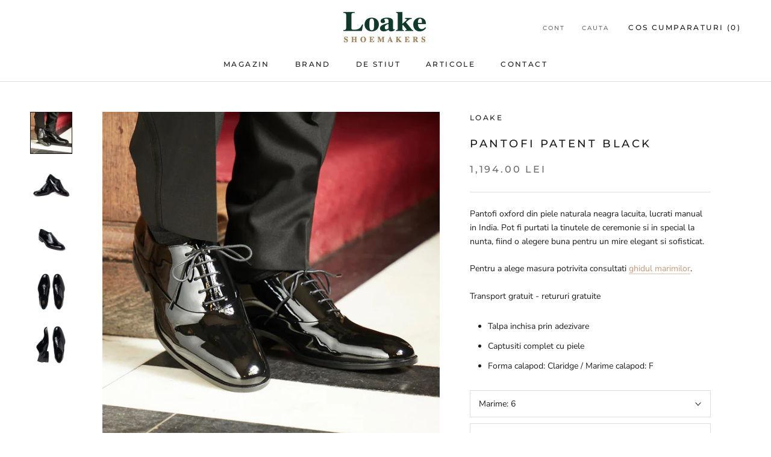

--- FILE ---
content_type: text/html; charset=utf-8
request_url: https://www.loake.ro/products/pantofi-patent-black
body_size: 27808
content:
<!doctype html>

<html class="no-js" lang="ro-Romania">
  <head>
    <script async src="//www.loake.ro/cdn/shop/t/4/assets/avada-cookiebar-gcm-integration.js?v=99575728716862908101726136959"></script>
    
    <meta name="facebook-domain-verification" content="93l9lko1najduu0wp9joul9llsxa9f" />
    <meta charset="utf-8"> 
    <meta http-equiv="X-UA-Compatible" content="IE=edge,chrome=1">
    <meta name="viewport" content="width=device-width, initial-scale=1.0, height=device-height, minimum-scale=1.0, maximum-scale=1.0">
    <meta name="theme-color" content="">
    
    <!-- Google Tag Manager -->
    <script>(function(w,d,s,l,i){w[l]=w[l]||[];w[l].push({'gtm.start':
    new Date().getTime(),event:'gtm.js'});var f=d.getElementsByTagName(s)[0],
    j=d.createElement(s),dl=l!='dataLayer'?'&l='+l:'';j.async=true;j.src=
    'https://www.googletagmanager.com/gtm.js?id='+i+dl;f.parentNode.insertBefore(j,f);
    })(window,document,'script','dataLayer','GTM-MW7NSZ6');</script>
    <!-- End Google Tag Manager -->

    <title>
      Pantofi Patent Black &ndash; Loake Shoemakers
    </title><meta name="description" content="Pantofi oxford din piele naturala neagra lacuita, lucrati manual in India. Pot fi purtati la tinutele de ceremonie si in special la nunta, fiind o alegere buna pentru un mire elegant si sofisticat. Pentru a alege masura potrivita consultati ghidul marimilor. Transport gratuit - retururi gratuite Talpa inchisa prin adez"><link rel="canonical" href="https://www.loake.ro/products/pantofi-patent-black"><link rel="shortcut icon" href="//www.loake.ro/cdn/shop/files/Untitled-1-01_b3065663-eb27-4ce1-8541-7e22108cc75d_96x.png?v=1613674292" type="image/png"><meta property="og:type" content="product">
  <meta property="og:title" content="Pantofi Patent Black"><meta property="og:image" content="http://www.loake.ro/cdn/shop/products/loake-patent-black-ceremonie-pantofi-barbati-213.jpg?v=1651485058">
    <meta property="og:image:secure_url" content="https://www.loake.ro/cdn/shop/products/loake-patent-black-ceremonie-pantofi-barbati-213.jpg?v=1651485058">
    <meta property="og:image:width" content="1024">
    <meta property="og:image:height" content="1024"><meta property="product:price:amount" content="1,194.00">
  <meta property="product:price:currency" content="RON"><meta property="og:description" content="Pantofi oxford din piele naturala neagra lacuita, lucrati manual in India. Pot fi purtati la tinutele de ceremonie si in special la nunta, fiind o alegere buna pentru un mire elegant si sofisticat. Pentru a alege masura potrivita consultati ghidul marimilor. Transport gratuit - retururi gratuite Talpa inchisa prin adez"><meta property="og:url" content="https://www.loake.ro/products/pantofi-patent-black">
<meta property="og:site_name" content="Loake Shoemakers"><meta name="twitter:card" content="summary"><meta name="twitter:title" content="Pantofi Patent Black">
  <meta name="twitter:description" content="Pantofi oxford din piele naturala neagra lacuita, lucrati manual in India. Pot fi purtati la tinutele de ceremonie si in special la nunta, fiind o alegere buna pentru un mire elegant si sofisticat.
Pentru a alege masura potrivita consultati ghidul marimilor.
Transport gratuit - retururi gratuite

Talpa inchisa prin adezivare 
Captusiti complet cu piele
Forma calapod: Claridge / Marime calapod: F
">
  <meta name="twitter:image" content="https://www.loake.ro/cdn/shop/products/loake-patent-black-ceremonie-pantofi-barbati-213_600x600_crop_center.jpg?v=1651485058">
    <style>
  @font-face {
  font-family: Montserrat;
  font-weight: 500;
  font-style: normal;
  font-display: fallback;
  src: url("//www.loake.ro/cdn/fonts/montserrat/montserrat_n5.07ef3781d9c78c8b93c98419da7ad4fbeebb6635.woff2") format("woff2"),
       url("//www.loake.ro/cdn/fonts/montserrat/montserrat_n5.adf9b4bd8b0e4f55a0b203cdd84512667e0d5e4d.woff") format("woff");
}

  @font-face {
  font-family: "Nunito Sans";
  font-weight: 400;
  font-style: normal;
  font-display: fallback;
  src: url("//www.loake.ro/cdn/fonts/nunito_sans/nunitosans_n4.0276fe080df0ca4e6a22d9cb55aed3ed5ba6b1da.woff2") format("woff2"),
       url("//www.loake.ro/cdn/fonts/nunito_sans/nunitosans_n4.b4964bee2f5e7fd9c3826447e73afe2baad607b7.woff") format("woff");
}


  @font-face {
  font-family: "Nunito Sans";
  font-weight: 700;
  font-style: normal;
  font-display: fallback;
  src: url("//www.loake.ro/cdn/fonts/nunito_sans/nunitosans_n7.25d963ed46da26098ebeab731e90d8802d989fa5.woff2") format("woff2"),
       url("//www.loake.ro/cdn/fonts/nunito_sans/nunitosans_n7.d32e3219b3d2ec82285d3027bd673efc61a996c8.woff") format("woff");
}

  @font-face {
  font-family: "Nunito Sans";
  font-weight: 400;
  font-style: italic;
  font-display: fallback;
  src: url("//www.loake.ro/cdn/fonts/nunito_sans/nunitosans_i4.6e408730afac1484cf297c30b0e67c86d17fc586.woff2") format("woff2"),
       url("//www.loake.ro/cdn/fonts/nunito_sans/nunitosans_i4.c9b6dcbfa43622b39a5990002775a8381942ae38.woff") format("woff");
}

  @font-face {
  font-family: "Nunito Sans";
  font-weight: 700;
  font-style: italic;
  font-display: fallback;
  src: url("//www.loake.ro/cdn/fonts/nunito_sans/nunitosans_i7.8c1124729eec046a321e2424b2acf328c2c12139.woff2") format("woff2"),
       url("//www.loake.ro/cdn/fonts/nunito_sans/nunitosans_i7.af4cda04357273e0996d21184432bcb14651a64d.woff") format("woff");
}


  :root {
    --heading-font-family : Montserrat, sans-serif;
    --heading-font-weight : 500;
    --heading-font-style  : normal;

    --text-font-family : "Nunito Sans", sans-serif;
    --text-font-weight : 400;
    --text-font-style  : normal;

    --base-text-font-size   : 14px;
    --default-text-font-size: 14px;--background          : #ffffff;
    --background-rgb      : 255, 255, 255;
    --light-background    : #ffffff;
    --light-background-rgb: 255, 255, 255;
    --heading-color       : #1c1b1b;
    --text-color          : #1c1b1b;
    --text-color-rgb      : 28, 27, 27;
    --text-color-light    : #6a6a6a;
    --text-color-light-rgb: 106, 106, 106;
    --link-color          : #c29978;
    --link-color-rgb      : 194, 153, 120;
    --border-color        : #dddddd;
    --border-color-rgb    : 221, 221, 221;

    --button-background    : #1c1b1b;
    --button-background-rgb: 28, 27, 27;
    --button-text-color    : #ffffff;

    --header-background       : #ffffff;
    --header-heading-color    : #1c1b1b;
    --header-light-text-color : #6a6a6a;
    --header-border-color     : #dddddd;

    --footer-background    : #ffffff;
    --footer-text-color    : #6a6a6a;
    --footer-heading-color : #1c1b1b;
    --footer-border-color  : #e9e9e9;

    --navigation-background      : #1c1b1b;
    --navigation-background-rgb  : 28, 27, 27;
    --navigation-text-color      : #ffffff;
    --navigation-text-color-light: rgba(255, 255, 255, 0.5);
    --navigation-border-color    : rgba(255, 255, 255, 0.25);

    --newsletter-popup-background     : #1c1b1b;
    --newsletter-popup-text-color     : #ffffff;
    --newsletter-popup-text-color-rgb : 255, 255, 255;

    --secondary-elements-background       : #ffffff;
    --secondary-elements-background-rgb   : 255, 255, 255;
    --secondary-elements-text-color       : #1c1b1b;
    --secondary-elements-text-color-light : rgba(28, 27, 27, 0.5);
    --secondary-elements-border-color     : rgba(28, 27, 27, 0.25);

    --product-sale-price-color    : #f94c43;
    --product-sale-price-color-rgb: 249, 76, 67;
    --product-star-rating: #f6a429;

    /* Shopify related variables */
    --payment-terms-background-color: #ffffff;

    /* Products */

    --horizontal-spacing-four-products-per-row: 60px;
        --horizontal-spacing-two-products-per-row : 60px;

    --vertical-spacing-four-products-per-row: 60px;
        --vertical-spacing-two-products-per-row : 75px;

    /* Animation */
    --drawer-transition-timing: cubic-bezier(0.645, 0.045, 0.355, 1);
    --header-base-height: 80px; /* We set a default for browsers that do not support CSS variables */

    /* Cursors */
    --cursor-zoom-in-svg    : url(//www.loake.ro/cdn/shop/t/4/assets/cursor-zoom-in.svg?v=170532930330058140181634645485);
    --cursor-zoom-in-2x-svg : url(//www.loake.ro/cdn/shop/t/4/assets/cursor-zoom-in-2x.svg?v=56685658183649387561634645485);
  }
</style>

<script>
  // IE11 does not have support for CSS variables, so we have to polyfill them
  if (!(((window || {}).CSS || {}).supports && window.CSS.supports('(--a: 0)'))) {
    const script = document.createElement('script');
    script.type = 'text/javascript';
    script.src = 'https://cdn.jsdelivr.net/npm/css-vars-ponyfill@2';
    script.onload = function() {
      cssVars({});
    };

    document.getElementsByTagName('head')[0].appendChild(script);
  }
</script>

    <script>window.performance && window.performance.mark && window.performance.mark('shopify.content_for_header.start');</script><meta name="google-site-verification" content="kItUu_6XIzOpGKu9hPVU7b2dbD1FtgKAHMcq8LkTm6g">
<meta id="shopify-digital-wallet" name="shopify-digital-wallet" content="/2295496771/digital_wallets/dialog">
<link rel="alternate" type="application/json+oembed" href="https://www.loake.ro/products/pantofi-patent-black.oembed">
<script async="async" src="/checkouts/internal/preloads.js?locale=ro-RO"></script>
<script id="shopify-features" type="application/json">{"accessToken":"338edbe8eb3a9f14e6f9d5fef408ec27","betas":["rich-media-storefront-analytics"],"domain":"www.loake.ro","predictiveSearch":true,"shopId":2295496771,"locale":"ro"}</script>
<script>var Shopify = Shopify || {};
Shopify.shop = "loake-shoemakers.myshopify.com";
Shopify.locale = "ro-Romania";
Shopify.currency = {"active":"RON","rate":"1.0"};
Shopify.country = "RO";
Shopify.theme = {"name":"Prestige","id":127797887149,"schema_name":"Prestige","schema_version":"5.3.5","theme_store_id":855,"role":"main"};
Shopify.theme.handle = "null";
Shopify.theme.style = {"id":null,"handle":null};
Shopify.cdnHost = "www.loake.ro/cdn";
Shopify.routes = Shopify.routes || {};
Shopify.routes.root = "/";</script>
<script type="module">!function(o){(o.Shopify=o.Shopify||{}).modules=!0}(window);</script>
<script>!function(o){function n(){var o=[];function n(){o.push(Array.prototype.slice.apply(arguments))}return n.q=o,n}var t=o.Shopify=o.Shopify||{};t.loadFeatures=n(),t.autoloadFeatures=n()}(window);</script>
<script id="shop-js-analytics" type="application/json">{"pageType":"product"}</script>
<script defer="defer" async type="module" src="//www.loake.ro/cdn/shopifycloud/shop-js/modules/v2/client.init-shop-cart-sync_dlpDe4U9.en.esm.js"></script>
<script defer="defer" async type="module" src="//www.loake.ro/cdn/shopifycloud/shop-js/modules/v2/chunk.common_FunKbpTJ.esm.js"></script>
<script type="module">
  await import("//www.loake.ro/cdn/shopifycloud/shop-js/modules/v2/client.init-shop-cart-sync_dlpDe4U9.en.esm.js");
await import("//www.loake.ro/cdn/shopifycloud/shop-js/modules/v2/chunk.common_FunKbpTJ.esm.js");

  window.Shopify.SignInWithShop?.initShopCartSync?.({"fedCMEnabled":true,"windoidEnabled":true});

</script>
<script>(function() {
  var isLoaded = false;
  function asyncLoad() {
    if (isLoaded) return;
    isLoaded = true;
    var urls = ["https:\/\/chimpstatic.com\/mcjs-connected\/js\/users\/9622c51e8d51171e03353553e\/358d555ff2863a021d73fc949.js?shop=loake-shoemakers.myshopify.com","\/\/shopify.privy.com\/widget.js?shop=loake-shoemakers.myshopify.com","https:\/\/gcc.metizapps.com\/assets\/js\/app.js?shop=loake-shoemakers.myshopify.com","https:\/\/d2vfa2a1j2oldr.cloudfront.net\/shopifymodule\/edrone_shopify.js?app_id=625eaba8a151f\u0026shop=loake-shoemakers.myshopify.com"];
    for (var i = 0; i < urls.length; i++) {
      var s = document.createElement('script');
      s.type = 'text/javascript';
      s.async = true;
      s.src = urls[i];
      var x = document.getElementsByTagName('script')[0];
      x.parentNode.insertBefore(s, x);
    }
  };
  if(window.attachEvent) {
    window.attachEvent('onload', asyncLoad);
  } else {
    window.addEventListener('load', asyncLoad, false);
  }
})();</script>
<script id="__st">var __st={"a":2295496771,"offset":7200,"reqid":"e97c8406-c771-4ac8-ba3d-1d9a008f3f41-1765413810","pageurl":"www.loake.ro\/products\/pantofi-patent-black","u":"940e67d9b174","p":"product","rtyp":"product","rid":1419054186563};</script>
<script>window.ShopifyPaypalV4VisibilityTracking = true;</script>
<script id="captcha-bootstrap">!function(){'use strict';const t='contact',e='account',n='new_comment',o=[[t,t],['blogs',n],['comments',n],[t,'customer']],c=[[e,'customer_login'],[e,'guest_login'],[e,'recover_customer_password'],[e,'create_customer']],r=t=>t.map((([t,e])=>`form[action*='/${t}']:not([data-nocaptcha='true']) input[name='form_type'][value='${e}']`)).join(','),a=t=>()=>t?[...document.querySelectorAll(t)].map((t=>t.form)):[];function s(){const t=[...o],e=r(t);return a(e)}const i='password',u='form_key',d=['recaptcha-v3-token','g-recaptcha-response','h-captcha-response',i],f=()=>{try{return window.sessionStorage}catch{return}},m='__shopify_v',_=t=>t.elements[u];function p(t,e,n=!1){try{const o=window.sessionStorage,c=JSON.parse(o.getItem(e)),{data:r}=function(t){const{data:e,action:n}=t;return t[m]||n?{data:e,action:n}:{data:t,action:n}}(c);for(const[e,n]of Object.entries(r))t.elements[e]&&(t.elements[e].value=n);n&&o.removeItem(e)}catch(o){console.error('form repopulation failed',{error:o})}}const l='form_type',E='cptcha';function T(t){t.dataset[E]=!0}const w=window,h=w.document,L='Shopify',v='ce_forms',y='captcha';let A=!1;((t,e)=>{const n=(g='f06e6c50-85a8-45c8-87d0-21a2b65856fe',I='https://cdn.shopify.com/shopifycloud/storefront-forms-hcaptcha/ce_storefront_forms_captcha_hcaptcha.v1.5.2.iife.js',D={infoText:'Protejat prin hCaptcha',privacyText:'Confidențialitate',termsText:'Condiții'},(t,e,n)=>{const o=w[L][v],c=o.bindForm;if(c)return c(t,g,e,D).then(n);var r;o.q.push([[t,g,e,D],n]),r=I,A||(h.body.append(Object.assign(h.createElement('script'),{id:'captcha-provider',async:!0,src:r})),A=!0)});var g,I,D;w[L]=w[L]||{},w[L][v]=w[L][v]||{},w[L][v].q=[],w[L][y]=w[L][y]||{},w[L][y].protect=function(t,e){n(t,void 0,e),T(t)},Object.freeze(w[L][y]),function(t,e,n,w,h,L){const[v,y,A,g]=function(t,e,n){const i=e?o:[],u=t?c:[],d=[...i,...u],f=r(d),m=r(i),_=r(d.filter((([t,e])=>n.includes(e))));return[a(f),a(m),a(_),s()]}(w,h,L),I=t=>{const e=t.target;return e instanceof HTMLFormElement?e:e&&e.form},D=t=>v().includes(t);t.addEventListener('submit',(t=>{const e=I(t);if(!e)return;const n=D(e)&&!e.dataset.hcaptchaBound&&!e.dataset.recaptchaBound,o=_(e),c=g().includes(e)&&(!o||!o.value);(n||c)&&t.preventDefault(),c&&!n&&(function(t){try{if(!f())return;!function(t){const e=f();if(!e)return;const n=_(t);if(!n)return;const o=n.value;o&&e.removeItem(o)}(t);const e=Array.from(Array(32),(()=>Math.random().toString(36)[2])).join('');!function(t,e){_(t)||t.append(Object.assign(document.createElement('input'),{type:'hidden',name:u})),t.elements[u].value=e}(t,e),function(t,e){const n=f();if(!n)return;const o=[...t.querySelectorAll(`input[type='${i}']`)].map((({name:t})=>t)),c=[...d,...o],r={};for(const[a,s]of new FormData(t).entries())c.includes(a)||(r[a]=s);n.setItem(e,JSON.stringify({[m]:1,action:t.action,data:r}))}(t,e)}catch(e){console.error('failed to persist form',e)}}(e),e.submit())}));const S=(t,e)=>{t&&!t.dataset[E]&&(n(t,e.some((e=>e===t))),T(t))};for(const o of['focusin','change'])t.addEventListener(o,(t=>{const e=I(t);D(e)&&S(e,y())}));const B=e.get('form_key'),M=e.get(l),P=B&&M;t.addEventListener('DOMContentLoaded',(()=>{const t=y();if(P)for(const e of t)e.elements[l].value===M&&p(e,B);[...new Set([...A(),...v().filter((t=>'true'===t.dataset.shopifyCaptcha))])].forEach((e=>S(e,t)))}))}(h,new URLSearchParams(w.location.search),n,t,e,['guest_login'])})(!0,!0)}();</script>
<script integrity="sha256-52AcMU7V7pcBOXWImdc/TAGTFKeNjmkeM1Pvks/DTgc=" data-source-attribution="shopify.loadfeatures" defer="defer" src="//www.loake.ro/cdn/shopifycloud/storefront/assets/storefront/load_feature-81c60534.js" crossorigin="anonymous"></script>
<script data-source-attribution="shopify.dynamic_checkout.dynamic.init">var Shopify=Shopify||{};Shopify.PaymentButton=Shopify.PaymentButton||{isStorefrontPortableWallets:!0,init:function(){window.Shopify.PaymentButton.init=function(){};var t=document.createElement("script");t.src="https://www.loake.ro/cdn/shopifycloud/portable-wallets/latest/portable-wallets.ro.js",t.type="module",document.head.appendChild(t)}};
</script>
<script data-source-attribution="shopify.dynamic_checkout.buyer_consent">
  function portableWalletsHideBuyerConsent(e){var t=document.getElementById("shopify-buyer-consent"),n=document.getElementById("shopify-subscription-policy-button");t&&n&&(t.classList.add("hidden"),t.setAttribute("aria-hidden","true"),n.removeEventListener("click",e))}function portableWalletsShowBuyerConsent(e){var t=document.getElementById("shopify-buyer-consent"),n=document.getElementById("shopify-subscription-policy-button");t&&n&&(t.classList.remove("hidden"),t.removeAttribute("aria-hidden"),n.addEventListener("click",e))}window.Shopify?.PaymentButton&&(window.Shopify.PaymentButton.hideBuyerConsent=portableWalletsHideBuyerConsent,window.Shopify.PaymentButton.showBuyerConsent=portableWalletsShowBuyerConsent);
</script>
<script data-source-attribution="shopify.dynamic_checkout.cart.bootstrap">document.addEventListener("DOMContentLoaded",(function(){function t(){return document.querySelector("shopify-accelerated-checkout-cart, shopify-accelerated-checkout")}if(t())Shopify.PaymentButton.init();else{new MutationObserver((function(e,n){t()&&(Shopify.PaymentButton.init(),n.disconnect())})).observe(document.body,{childList:!0,subtree:!0})}}));
</script>

<script>window.performance && window.performance.mark && window.performance.mark('shopify.content_for_header.end');</script>

    <link rel="stylesheet" href="//www.loake.ro/cdn/shop/t/4/assets/theme.css?v=173608955386344188391634645472">

    <script>// This allows to expose several variables to the global scope, to be used in scripts
      window.theme = {
        pageType: "product",
        moneyFormat: "{{amount}} lei",
        moneyWithCurrencyFormat: "{{amount}} lei RON",
        currencyCodeEnabled: false,
        productImageSize: "natural",
        searchMode: "product,article",
        showPageTransition: false,
        showElementStaggering: true,
        showImageZooming: true
      };

      window.routes = {
        rootUrl: "\/",
        rootUrlWithoutSlash: '',
        cartUrl: "\/cart",
        cartAddUrl: "\/cart\/add",
        cartChangeUrl: "\/cart\/change",
        searchUrl: "\/search",
        productRecommendationsUrl: "\/recommendations\/products"
      };

      window.languages = {
        cartAddNote: "Adauga o nota",
        cartEditNote: "Editeaza nota comanda",
        productImageLoadingError: "Aceasta imagine nu a putut fi incarcata. Te rugam, incearca sa reincarci pagina.",
        productFormAddToCart: "Adauga in cos",
        productFormUnavailable: "Indisponibil",
        productFormSoldOut: "Stoc epuizat",
        shippingEstimatorOneResult: "1 optiune disponibila:",
        shippingEstimatorMoreResults: "{{count}} optiuni disponibile",
        shippingEstimatorNoResults: "Nici un transport nu a putut fi gasit"
      };

      window.lazySizesConfig = {
        loadHidden: false,
        hFac: 0.5,
        expFactor: 2,
        ricTimeout: 150,
        lazyClass: 'Image--lazyLoad',
        loadingClass: 'Image--lazyLoading',
        loadedClass: 'Image--lazyLoaded'
      };

      document.documentElement.className = document.documentElement.className.replace('no-js', 'js');
      document.documentElement.style.setProperty('--window-height', window.innerHeight + 'px');

      // We do a quick detection of some features (we could use Modernizr but for so little...)
      (function() {
        document.documentElement.className += ((window.CSS && window.CSS.supports('(position: sticky) or (position: -webkit-sticky)')) ? ' supports-sticky' : ' no-supports-sticky');
        document.documentElement.className += (window.matchMedia('(-moz-touch-enabled: 1), (hover: none)')).matches ? ' no-supports-hover' : ' supports-hover';
      }());

      
    </script>

    <script src="//www.loake.ro/cdn/shop/t/4/assets/lazysizes.min.js?v=174358363404432586981634645471" async></script><script src="//www.loake.ro/cdn/shop/t/4/assets/libs.min.js?v=26178543184394469741634645472" defer></script>
    <script src="//www.loake.ro/cdn/shop/t/4/assets/theme.js?v=116616291232043488551634645473" defer></script>
    <script src="//www.loake.ro/cdn/shop/t/4/assets/custom.js?v=183944157590872491501634645471" defer></script>

    <script>
      (function () {
        window.onpageshow = function() {
          if (window.theme.showPageTransition) {
            var pageTransition = document.querySelector('.PageTransition');

            if (pageTransition) {
              pageTransition.style.visibility = 'visible';
              pageTransition.style.opacity = '0';
            }
          }

          // When the page is loaded from the cache, we have to reload the cart content
          document.documentElement.dispatchEvent(new CustomEvent('cart:refresh', {
            bubbles: true
          }));
        };
      })();
    </script>

    
  <script type="application/ld+json">
  {
    "@context": "http://schema.org",
    "@type": "Product",
    "offers": [{
          "@type": "Offer",
          "name": "6 \/ F \/ Negru",
          "availability":"https://schema.org/InStock",
          "price": 1194.0,
          "priceCurrency": "RON",
          "priceValidUntil": "2025-12-21","sku": "PATB6","url": "/products/pantofi-patent-black?variant=18887898464323"
        },
{
          "@type": "Offer",
          "name": "6.5 \/ F \/ Negru",
          "availability":"https://schema.org/InStock",
          "price": 1194.0,
          "priceCurrency": "RON",
          "priceValidUntil": "2025-12-21","sku": "PATB6.5","url": "/products/pantofi-patent-black?variant=41102384955565"
        },
{
          "@type": "Offer",
          "name": "7 \/ F \/ Negru",
          "availability":"https://schema.org/OutOfStock",
          "price": 1194.0,
          "priceCurrency": "RON",
          "priceValidUntil": "2025-12-21","sku": "PATB7","url": "/products/pantofi-patent-black?variant=41626285965485"
        },
{
          "@type": "Offer",
          "name": "7.5 \/ F \/ Negru",
          "availability":"https://schema.org/OutOfStock",
          "price": 1194.0,
          "priceCurrency": "RON",
          "priceValidUntil": "2025-12-21","sku": "PATB7.5","url": "/products/pantofi-patent-black?variant=42056781004973"
        },
{
          "@type": "Offer",
          "name": "8 \/ F \/ Negru",
          "availability":"https://schema.org/OutOfStock",
          "price": 1194.0,
          "priceCurrency": "RON",
          "priceValidUntil": "2025-12-21","sku": "PATB8","url": "/products/pantofi-patent-black?variant=42056781594797"
        },
{
          "@type": "Offer",
          "name": "8.5 \/ F \/ Negru",
          "availability":"https://schema.org/OutOfStock",
          "price": 1194.0,
          "priceCurrency": "RON",
          "priceValidUntil": "2025-12-21","sku": "PATB8.5","url": "/products/pantofi-patent-black?variant=42056781627565"
        },
{
          "@type": "Offer",
          "name": "9 \/ F \/ Negru",
          "availability":"https://schema.org/OutOfStock",
          "price": 1194.0,
          "priceCurrency": "RON",
          "priceValidUntil": "2025-12-21","sku": "PATB9","url": "/products/pantofi-patent-black?variant=41842657165485"
        },
{
          "@type": "Offer",
          "name": "9.5 \/ F \/ Negru",
          "availability":"https://schema.org/OutOfStock",
          "price": 1194.0,
          "priceCurrency": "RON",
          "priceValidUntil": "2025-12-21","url": "/products/pantofi-patent-black?variant=42105989005485"
        },
{
          "@type": "Offer",
          "name": "10 \/ F \/ Negru",
          "availability":"https://schema.org/OutOfStock",
          "price": 1194.0,
          "priceCurrency": "RON",
          "priceValidUntil": "2025-12-21","sku": "PATB10","url": "/products/pantofi-patent-black?variant=41626285998253"
        },
{
          "@type": "Offer",
          "name": "10.5 \/ F \/ Negru",
          "availability":"https://schema.org/OutOfStock",
          "price": 1194.0,
          "priceCurrency": "RON",
          "priceValidUntil": "2025-12-21","sku": "PATB10","url": "/products/pantofi-patent-black?variant=42078105469101"
        },
{
          "@type": "Offer",
          "name": "11 \/ F \/ Negru",
          "availability":"https://schema.org/OutOfStock",
          "price": 1194.0,
          "priceCurrency": "RON",
          "priceValidUntil": "2025-12-21","url": "/products/pantofi-patent-black?variant=42105989431469"
        },
{
          "@type": "Offer",
          "name": "12 \/ F \/ Negru",
          "availability":"https://schema.org/InStock",
          "price": 1194.0,
          "priceCurrency": "RON",
          "priceValidUntil": "2025-12-21","url": "/products/pantofi-patent-black?variant=48718585889104"
        }
],
    "brand": {
      "name": "Loake"
    },
    "name": "Pantofi Patent Black",
    "description": "Pantofi oxford din piele naturala neagra lacuita, lucrati manual in India. Pot fi purtati la tinutele de ceremonie si in special la nunta, fiind o alegere buna pentru un mire elegant si sofisticat.\nPentru a alege masura potrivita consultati ghidul marimilor.\nTransport gratuit - retururi gratuite\n\nTalpa inchisa prin adezivare \nCaptusiti complet cu piele\nForma calapod: Claridge \/ Marime calapod: F\n",
    "category": "Shoes",
    "url": "/products/pantofi-patent-black",
    "sku": "PATB6",
    "image": {
      "@type": "ImageObject",
      "url": "https://www.loake.ro/cdn/shop/products/loake-patent-black-ceremonie-pantofi-barbati-213_1024x.jpg?v=1651485058",
      "image": "https://www.loake.ro/cdn/shop/products/loake-patent-black-ceremonie-pantofi-barbati-213_1024x.jpg?v=1651485058",
      "name": "Pantofi Patent Black",
      "width": "1024",
      "height": "1024"
    }
  }
  </script>



  <script type="application/ld+json">
  {
    "@context": "http://schema.org",
    "@type": "BreadcrumbList",
  "itemListElement": [{
      "@type": "ListItem",
      "position": 1,
      "name": "Home",
      "item": "https://www.loake.ro"
    },{
          "@type": "ListItem",
          "position": 2,
          "name": "Pantofi Patent Black",
          "item": "https://www.loake.ro/products/pantofi-patent-black"
        }]
  }
  </script>

    
  <script src="https://cdn.shopify.com/extensions/019ac9a3-6772-700c-8512-8ef0320f84ec/avada-app-48/assets/avada-cookie.js" type="text/javascript" defer="defer"></script>
<link href="https://monorail-edge.shopifysvc.com" rel="dns-prefetch">
<script>(function(){if ("sendBeacon" in navigator && "performance" in window) {try {var session_token_from_headers = performance.getEntriesByType('navigation')[0].serverTiming.find(x => x.name == '_s').description;} catch {var session_token_from_headers = undefined;}var session_cookie_matches = document.cookie.match(/_shopify_s=([^;]*)/);var session_token_from_cookie = session_cookie_matches && session_cookie_matches.length === 2 ? session_cookie_matches[1] : "";var session_token = session_token_from_headers || session_token_from_cookie || "";function handle_abandonment_event(e) {var entries = performance.getEntries().filter(function(entry) {return /monorail-edge.shopifysvc.com/.test(entry.name);});if (!window.abandonment_tracked && entries.length === 0) {window.abandonment_tracked = true;var currentMs = Date.now();var navigation_start = performance.timing.navigationStart;var payload = {shop_id: 2295496771,url: window.location.href,navigation_start,duration: currentMs - navigation_start,session_token,page_type: "product"};window.navigator.sendBeacon("https://monorail-edge.shopifysvc.com/v1/produce", JSON.stringify({schema_id: "online_store_buyer_site_abandonment/1.1",payload: payload,metadata: {event_created_at_ms: currentMs,event_sent_at_ms: currentMs}}));}}window.addEventListener('pagehide', handle_abandonment_event);}}());</script>
<script id="web-pixels-manager-setup">(function e(e,d,r,n,o){if(void 0===o&&(o={}),!Boolean(null===(a=null===(i=window.Shopify)||void 0===i?void 0:i.analytics)||void 0===a?void 0:a.replayQueue)){var i,a;window.Shopify=window.Shopify||{};var t=window.Shopify;t.analytics=t.analytics||{};var s=t.analytics;s.replayQueue=[],s.publish=function(e,d,r){return s.replayQueue.push([e,d,r]),!0};try{self.performance.mark("wpm:start")}catch(e){}var l=function(){var e={modern:/Edge?\/(1{2}[4-9]|1[2-9]\d|[2-9]\d{2}|\d{4,})\.\d+(\.\d+|)|Firefox\/(1{2}[4-9]|1[2-9]\d|[2-9]\d{2}|\d{4,})\.\d+(\.\d+|)|Chrom(ium|e)\/(9{2}|\d{3,})\.\d+(\.\d+|)|(Maci|X1{2}).+ Version\/(15\.\d+|(1[6-9]|[2-9]\d|\d{3,})\.\d+)([,.]\d+|)( \(\w+\)|)( Mobile\/\w+|) Safari\/|Chrome.+OPR\/(9{2}|\d{3,})\.\d+\.\d+|(CPU[ +]OS|iPhone[ +]OS|CPU[ +]iPhone|CPU IPhone OS|CPU iPad OS)[ +]+(15[._]\d+|(1[6-9]|[2-9]\d|\d{3,})[._]\d+)([._]\d+|)|Android:?[ /-](13[3-9]|1[4-9]\d|[2-9]\d{2}|\d{4,})(\.\d+|)(\.\d+|)|Android.+Firefox\/(13[5-9]|1[4-9]\d|[2-9]\d{2}|\d{4,})\.\d+(\.\d+|)|Android.+Chrom(ium|e)\/(13[3-9]|1[4-9]\d|[2-9]\d{2}|\d{4,})\.\d+(\.\d+|)|SamsungBrowser\/([2-9]\d|\d{3,})\.\d+/,legacy:/Edge?\/(1[6-9]|[2-9]\d|\d{3,})\.\d+(\.\d+|)|Firefox\/(5[4-9]|[6-9]\d|\d{3,})\.\d+(\.\d+|)|Chrom(ium|e)\/(5[1-9]|[6-9]\d|\d{3,})\.\d+(\.\d+|)([\d.]+$|.*Safari\/(?![\d.]+ Edge\/[\d.]+$))|(Maci|X1{2}).+ Version\/(10\.\d+|(1[1-9]|[2-9]\d|\d{3,})\.\d+)([,.]\d+|)( \(\w+\)|)( Mobile\/\w+|) Safari\/|Chrome.+OPR\/(3[89]|[4-9]\d|\d{3,})\.\d+\.\d+|(CPU[ +]OS|iPhone[ +]OS|CPU[ +]iPhone|CPU IPhone OS|CPU iPad OS)[ +]+(10[._]\d+|(1[1-9]|[2-9]\d|\d{3,})[._]\d+)([._]\d+|)|Android:?[ /-](13[3-9]|1[4-9]\d|[2-9]\d{2}|\d{4,})(\.\d+|)(\.\d+|)|Mobile Safari.+OPR\/([89]\d|\d{3,})\.\d+\.\d+|Android.+Firefox\/(13[5-9]|1[4-9]\d|[2-9]\d{2}|\d{4,})\.\d+(\.\d+|)|Android.+Chrom(ium|e)\/(13[3-9]|1[4-9]\d|[2-9]\d{2}|\d{4,})\.\d+(\.\d+|)|Android.+(UC? ?Browser|UCWEB|U3)[ /]?(15\.([5-9]|\d{2,})|(1[6-9]|[2-9]\d|\d{3,})\.\d+)\.\d+|SamsungBrowser\/(5\.\d+|([6-9]|\d{2,})\.\d+)|Android.+MQ{2}Browser\/(14(\.(9|\d{2,})|)|(1[5-9]|[2-9]\d|\d{3,})(\.\d+|))(\.\d+|)|K[Aa][Ii]OS\/(3\.\d+|([4-9]|\d{2,})\.\d+)(\.\d+|)/},d=e.modern,r=e.legacy,n=navigator.userAgent;return n.match(d)?"modern":n.match(r)?"legacy":"unknown"}(),u="modern"===l?"modern":"legacy",c=(null!=n?n:{modern:"",legacy:""})[u],f=function(e){return[e.baseUrl,"/wpm","/b",e.hashVersion,"modern"===e.buildTarget?"m":"l",".js"].join("")}({baseUrl:d,hashVersion:r,buildTarget:u}),m=function(e){var d=e.version,r=e.bundleTarget,n=e.surface,o=e.pageUrl,i=e.monorailEndpoint;return{emit:function(e){var a=e.status,t=e.errorMsg,s=(new Date).getTime(),l=JSON.stringify({metadata:{event_sent_at_ms:s},events:[{schema_id:"web_pixels_manager_load/3.1",payload:{version:d,bundle_target:r,page_url:o,status:a,surface:n,error_msg:t},metadata:{event_created_at_ms:s}}]});if(!i)return console&&console.warn&&console.warn("[Web Pixels Manager] No Monorail endpoint provided, skipping logging."),!1;try{return self.navigator.sendBeacon.bind(self.navigator)(i,l)}catch(e){}var u=new XMLHttpRequest;try{return u.open("POST",i,!0),u.setRequestHeader("Content-Type","text/plain"),u.send(l),!0}catch(e){return console&&console.warn&&console.warn("[Web Pixels Manager] Got an unhandled error while logging to Monorail."),!1}}}}({version:r,bundleTarget:l,surface:e.surface,pageUrl:self.location.href,monorailEndpoint:e.monorailEndpoint});try{o.browserTarget=l,function(e){var d=e.src,r=e.async,n=void 0===r||r,o=e.onload,i=e.onerror,a=e.sri,t=e.scriptDataAttributes,s=void 0===t?{}:t,l=document.createElement("script"),u=document.querySelector("head"),c=document.querySelector("body");if(l.async=n,l.src=d,a&&(l.integrity=a,l.crossOrigin="anonymous"),s)for(var f in s)if(Object.prototype.hasOwnProperty.call(s,f))try{l.dataset[f]=s[f]}catch(e){}if(o&&l.addEventListener("load",o),i&&l.addEventListener("error",i),u)u.appendChild(l);else{if(!c)throw new Error("Did not find a head or body element to append the script");c.appendChild(l)}}({src:f,async:!0,onload:function(){if(!function(){var e,d;return Boolean(null===(d=null===(e=window.Shopify)||void 0===e?void 0:e.analytics)||void 0===d?void 0:d.initialized)}()){var d=window.webPixelsManager.init(e)||void 0;if(d){var r=window.Shopify.analytics;r.replayQueue.forEach((function(e){var r=e[0],n=e[1],o=e[2];d.publishCustomEvent(r,n,o)})),r.replayQueue=[],r.publish=d.publishCustomEvent,r.visitor=d.visitor,r.initialized=!0}}},onerror:function(){return m.emit({status:"failed",errorMsg:"".concat(f," has failed to load")})},sri:function(e){var d=/^sha384-[A-Za-z0-9+/=]+$/;return"string"==typeof e&&d.test(e)}(c)?c:"",scriptDataAttributes:o}),m.emit({status:"loading"})}catch(e){m.emit({status:"failed",errorMsg:(null==e?void 0:e.message)||"Unknown error"})}}})({shopId: 2295496771,storefrontBaseUrl: "https://www.loake.ro",extensionsBaseUrl: "https://extensions.shopifycdn.com/cdn/shopifycloud/web-pixels-manager",monorailEndpoint: "https://monorail-edge.shopifysvc.com/unstable/produce_batch",surface: "storefront-renderer",enabledBetaFlags: ["2dca8a86"],webPixelsConfigList: [{"id":"731677008","configuration":"{\"config\":\"{\\\"pixel_id\\\":\\\"G-DL3D628KZH\\\",\\\"target_country\\\":\\\"RO\\\",\\\"gtag_events\\\":[{\\\"type\\\":\\\"search\\\",\\\"action_label\\\":[\\\"G-DL3D628KZH\\\",\\\"AW-717226380\\\/vps5CP2X0doDEIyDgNYC\\\"]},{\\\"type\\\":\\\"begin_checkout\\\",\\\"action_label\\\":[\\\"G-DL3D628KZH\\\",\\\"AW-717226380\\\/neWtCPqX0doDEIyDgNYC\\\"]},{\\\"type\\\":\\\"view_item\\\",\\\"action_label\\\":[\\\"G-DL3D628KZH\\\",\\\"AW-717226380\\\/VSquCPSX0doDEIyDgNYC\\\",\\\"MC-3BBDG2QS3R\\\"]},{\\\"type\\\":\\\"purchase\\\",\\\"action_label\\\":[\\\"G-DL3D628KZH\\\",\\\"AW-717226380\\\/HWxTCPGX0doDEIyDgNYC\\\",\\\"MC-3BBDG2QS3R\\\"]},{\\\"type\\\":\\\"page_view\\\",\\\"action_label\\\":[\\\"G-DL3D628KZH\\\",\\\"AW-717226380\\\/3qgkCO6X0doDEIyDgNYC\\\",\\\"MC-3BBDG2QS3R\\\"]},{\\\"type\\\":\\\"add_payment_info\\\",\\\"action_label\\\":[\\\"G-DL3D628KZH\\\",\\\"AW-717226380\\\/f-shCICY0doDEIyDgNYC\\\"]},{\\\"type\\\":\\\"add_to_cart\\\",\\\"action_label\\\":[\\\"G-DL3D628KZH\\\",\\\"AW-717226380\\\/TMyXCPeX0doDEIyDgNYC\\\"]}],\\\"enable_monitoring_mode\\\":false}\"}","eventPayloadVersion":"v1","runtimeContext":"OPEN","scriptVersion":"b2a88bafab3e21179ed38636efcd8a93","type":"APP","apiClientId":1780363,"privacyPurposes":[],"dataSharingAdjustments":{"protectedCustomerApprovalScopes":["read_customer_address","read_customer_email","read_customer_name","read_customer_personal_data","read_customer_phone"]}},{"id":"229835088","configuration":"{\"pixel_id\":\"1213318542403138\",\"pixel_type\":\"facebook_pixel\",\"metaapp_system_user_token\":\"-\"}","eventPayloadVersion":"v1","runtimeContext":"OPEN","scriptVersion":"ca16bc87fe92b6042fbaa3acc2fbdaa6","type":"APP","apiClientId":2329312,"privacyPurposes":["ANALYTICS","MARKETING","SALE_OF_DATA"],"dataSharingAdjustments":{"protectedCustomerApprovalScopes":["read_customer_address","read_customer_email","read_customer_name","read_customer_personal_data","read_customer_phone"]}},{"id":"shopify-app-pixel","configuration":"{}","eventPayloadVersion":"v1","runtimeContext":"STRICT","scriptVersion":"0450","apiClientId":"shopify-pixel","type":"APP","privacyPurposes":["ANALYTICS","MARKETING"]},{"id":"shopify-custom-pixel","eventPayloadVersion":"v1","runtimeContext":"LAX","scriptVersion":"0450","apiClientId":"shopify-pixel","type":"CUSTOM","privacyPurposes":["ANALYTICS","MARKETING"]}],isMerchantRequest: false,initData: {"shop":{"name":"Loake Shoemakers","paymentSettings":{"currencyCode":"RON"},"myshopifyDomain":"loake-shoemakers.myshopify.com","countryCode":"RO","storefrontUrl":"https:\/\/www.loake.ro"},"customer":null,"cart":null,"checkout":null,"productVariants":[{"price":{"amount":1194.0,"currencyCode":"RON"},"product":{"title":"Pantofi Patent Black","vendor":"Loake","id":"1419054186563","untranslatedTitle":"Pantofi Patent Black","url":"\/products\/pantofi-patent-black","type":"Shoes"},"id":"18887898464323","image":{"src":"\/\/www.loake.ro\/cdn\/shop\/products\/loake-patent-black-ceremonie-pantofi-barbati-213.jpg?v=1651485058"},"sku":"PATB6","title":"6 \/ F \/ Negru","untranslatedTitle":"6 \/ F \/ Negru"},{"price":{"amount":1194.0,"currencyCode":"RON"},"product":{"title":"Pantofi Patent Black","vendor":"Loake","id":"1419054186563","untranslatedTitle":"Pantofi Patent Black","url":"\/products\/pantofi-patent-black","type":"Shoes"},"id":"41102384955565","image":{"src":"\/\/www.loake.ro\/cdn\/shop\/products\/loake-patent-black-ceremonie-pantofi-barbati-213.jpg?v=1651485058"},"sku":"PATB6.5","title":"6.5 \/ F \/ Negru","untranslatedTitle":"6.5 \/ F \/ Negru"},{"price":{"amount":1194.0,"currencyCode":"RON"},"product":{"title":"Pantofi Patent Black","vendor":"Loake","id":"1419054186563","untranslatedTitle":"Pantofi Patent Black","url":"\/products\/pantofi-patent-black","type":"Shoes"},"id":"41626285965485","image":{"src":"\/\/www.loake.ro\/cdn\/shop\/products\/loake-patent-black-ceremonie-pantofi-barbati-213.jpg?v=1651485058"},"sku":"PATB7","title":"7 \/ F \/ Negru","untranslatedTitle":"7 \/ F \/ Negru"},{"price":{"amount":1194.0,"currencyCode":"RON"},"product":{"title":"Pantofi Patent Black","vendor":"Loake","id":"1419054186563","untranslatedTitle":"Pantofi Patent Black","url":"\/products\/pantofi-patent-black","type":"Shoes"},"id":"42056781004973","image":{"src":"\/\/www.loake.ro\/cdn\/shop\/products\/loake-patent-black-ceremonie-pantofi-barbati-213.jpg?v=1651485058"},"sku":"PATB7.5","title":"7.5 \/ F \/ Negru","untranslatedTitle":"7.5 \/ F \/ Negru"},{"price":{"amount":1194.0,"currencyCode":"RON"},"product":{"title":"Pantofi Patent Black","vendor":"Loake","id":"1419054186563","untranslatedTitle":"Pantofi Patent Black","url":"\/products\/pantofi-patent-black","type":"Shoes"},"id":"42056781594797","image":{"src":"\/\/www.loake.ro\/cdn\/shop\/products\/loake-patent-black-ceremonie-pantofi-barbati-213.jpg?v=1651485058"},"sku":"PATB8","title":"8 \/ F \/ Negru","untranslatedTitle":"8 \/ F \/ Negru"},{"price":{"amount":1194.0,"currencyCode":"RON"},"product":{"title":"Pantofi Patent Black","vendor":"Loake","id":"1419054186563","untranslatedTitle":"Pantofi Patent Black","url":"\/products\/pantofi-patent-black","type":"Shoes"},"id":"42056781627565","image":{"src":"\/\/www.loake.ro\/cdn\/shop\/products\/loake-patent-black-ceremonie-pantofi-barbati-213.jpg?v=1651485058"},"sku":"PATB8.5","title":"8.5 \/ F \/ Negru","untranslatedTitle":"8.5 \/ F \/ Negru"},{"price":{"amount":1194.0,"currencyCode":"RON"},"product":{"title":"Pantofi Patent Black","vendor":"Loake","id":"1419054186563","untranslatedTitle":"Pantofi Patent Black","url":"\/products\/pantofi-patent-black","type":"Shoes"},"id":"41842657165485","image":{"src":"\/\/www.loake.ro\/cdn\/shop\/products\/loake-patent-black-ceremonie-pantofi-barbati-213.jpg?v=1651485058"},"sku":"PATB9","title":"9 \/ F \/ Negru","untranslatedTitle":"9 \/ F \/ Negru"},{"price":{"amount":1194.0,"currencyCode":"RON"},"product":{"title":"Pantofi Patent Black","vendor":"Loake","id":"1419054186563","untranslatedTitle":"Pantofi Patent Black","url":"\/products\/pantofi-patent-black","type":"Shoes"},"id":"42105989005485","image":{"src":"\/\/www.loake.ro\/cdn\/shop\/products\/loake-patent-black-ceremonie-pantofi-barbati-213.jpg?v=1651485058"},"sku":"","title":"9.5 \/ F \/ Negru","untranslatedTitle":"9.5 \/ F \/ Negru"},{"price":{"amount":1194.0,"currencyCode":"RON"},"product":{"title":"Pantofi Patent Black","vendor":"Loake","id":"1419054186563","untranslatedTitle":"Pantofi Patent Black","url":"\/products\/pantofi-patent-black","type":"Shoes"},"id":"41626285998253","image":{"src":"\/\/www.loake.ro\/cdn\/shop\/products\/loake-patent-black-ceremonie-pantofi-barbati-213.jpg?v=1651485058"},"sku":"PATB10","title":"10 \/ F \/ Negru","untranslatedTitle":"10 \/ F \/ Negru"},{"price":{"amount":1194.0,"currencyCode":"RON"},"product":{"title":"Pantofi Patent Black","vendor":"Loake","id":"1419054186563","untranslatedTitle":"Pantofi Patent Black","url":"\/products\/pantofi-patent-black","type":"Shoes"},"id":"42078105469101","image":{"src":"\/\/www.loake.ro\/cdn\/shop\/products\/loake-patent-black-ceremonie-pantofi-barbati-213.jpg?v=1651485058"},"sku":"PATB10","title":"10.5 \/ F \/ Negru","untranslatedTitle":"10.5 \/ F \/ Negru"},{"price":{"amount":1194.0,"currencyCode":"RON"},"product":{"title":"Pantofi Patent Black","vendor":"Loake","id":"1419054186563","untranslatedTitle":"Pantofi Patent Black","url":"\/products\/pantofi-patent-black","type":"Shoes"},"id":"42105989431469","image":{"src":"\/\/www.loake.ro\/cdn\/shop\/products\/loake-patent-black-ceremonie-pantofi-barbati-213.jpg?v=1651485058"},"sku":"","title":"11 \/ F \/ Negru","untranslatedTitle":"11 \/ F \/ Negru"},{"price":{"amount":1194.0,"currencyCode":"RON"},"product":{"title":"Pantofi Patent Black","vendor":"Loake","id":"1419054186563","untranslatedTitle":"Pantofi Patent Black","url":"\/products\/pantofi-patent-black","type":"Shoes"},"id":"48718585889104","image":{"src":"\/\/www.loake.ro\/cdn\/shop\/products\/loake-patent-black-ceremonie-pantofi-barbati-213.jpg?v=1651485058"},"sku":"","title":"12 \/ F \/ Negru","untranslatedTitle":"12 \/ F \/ Negru"}],"purchasingCompany":null},},"https://www.loake.ro/cdn","ae1676cfwd2530674p4253c800m34e853cb",{"modern":"","legacy":""},{"shopId":"2295496771","storefrontBaseUrl":"https:\/\/www.loake.ro","extensionBaseUrl":"https:\/\/extensions.shopifycdn.com\/cdn\/shopifycloud\/web-pixels-manager","surface":"storefront-renderer","enabledBetaFlags":"[\"2dca8a86\"]","isMerchantRequest":"false","hashVersion":"ae1676cfwd2530674p4253c800m34e853cb","publish":"custom","events":"[[\"page_viewed\",{}],[\"product_viewed\",{\"productVariant\":{\"price\":{\"amount\":1194.0,\"currencyCode\":\"RON\"},\"product\":{\"title\":\"Pantofi Patent Black\",\"vendor\":\"Loake\",\"id\":\"1419054186563\",\"untranslatedTitle\":\"Pantofi Patent Black\",\"url\":\"\/products\/pantofi-patent-black\",\"type\":\"Shoes\"},\"id\":\"18887898464323\",\"image\":{\"src\":\"\/\/www.loake.ro\/cdn\/shop\/products\/loake-patent-black-ceremonie-pantofi-barbati-213.jpg?v=1651485058\"},\"sku\":\"PATB6\",\"title\":\"6 \/ F \/ Negru\",\"untranslatedTitle\":\"6 \/ F \/ Negru\"}}]]"});</script><script>
  window.ShopifyAnalytics = window.ShopifyAnalytics || {};
  window.ShopifyAnalytics.meta = window.ShopifyAnalytics.meta || {};
  window.ShopifyAnalytics.meta.currency = 'RON';
  var meta = {"product":{"id":1419054186563,"gid":"gid:\/\/shopify\/Product\/1419054186563","vendor":"Loake","type":"Shoes","variants":[{"id":18887898464323,"price":119400,"name":"Pantofi Patent Black - 6 \/ F \/ Negru","public_title":"6 \/ F \/ Negru","sku":"PATB6"},{"id":41102384955565,"price":119400,"name":"Pantofi Patent Black - 6.5 \/ F \/ Negru","public_title":"6.5 \/ F \/ Negru","sku":"PATB6.5"},{"id":41626285965485,"price":119400,"name":"Pantofi Patent Black - 7 \/ F \/ Negru","public_title":"7 \/ F \/ Negru","sku":"PATB7"},{"id":42056781004973,"price":119400,"name":"Pantofi Patent Black - 7.5 \/ F \/ Negru","public_title":"7.5 \/ F \/ Negru","sku":"PATB7.5"},{"id":42056781594797,"price":119400,"name":"Pantofi Patent Black - 8 \/ F \/ Negru","public_title":"8 \/ F \/ Negru","sku":"PATB8"},{"id":42056781627565,"price":119400,"name":"Pantofi Patent Black - 8.5 \/ F \/ Negru","public_title":"8.5 \/ F \/ Negru","sku":"PATB8.5"},{"id":41842657165485,"price":119400,"name":"Pantofi Patent Black - 9 \/ F \/ Negru","public_title":"9 \/ F \/ Negru","sku":"PATB9"},{"id":42105989005485,"price":119400,"name":"Pantofi Patent Black - 9.5 \/ F \/ Negru","public_title":"9.5 \/ F \/ Negru","sku":""},{"id":41626285998253,"price":119400,"name":"Pantofi Patent Black - 10 \/ F \/ Negru","public_title":"10 \/ F \/ Negru","sku":"PATB10"},{"id":42078105469101,"price":119400,"name":"Pantofi Patent Black - 10.5 \/ F \/ Negru","public_title":"10.5 \/ F \/ Negru","sku":"PATB10"},{"id":42105989431469,"price":119400,"name":"Pantofi Patent Black - 11 \/ F \/ Negru","public_title":"11 \/ F \/ Negru","sku":""},{"id":48718585889104,"price":119400,"name":"Pantofi Patent Black - 12 \/ F \/ Negru","public_title":"12 \/ F \/ Negru","sku":""}],"remote":false},"page":{"pageType":"product","resourceType":"product","resourceId":1419054186563}};
  for (var attr in meta) {
    window.ShopifyAnalytics.meta[attr] = meta[attr];
  }
</script>
<script class="analytics">
  (function () {
    var customDocumentWrite = function(content) {
      var jquery = null;

      if (window.jQuery) {
        jquery = window.jQuery;
      } else if (window.Checkout && window.Checkout.$) {
        jquery = window.Checkout.$;
      }

      if (jquery) {
        jquery('body').append(content);
      }
    };

    var hasLoggedConversion = function(token) {
      if (token) {
        return document.cookie.indexOf('loggedConversion=' + token) !== -1;
      }
      return false;
    }

    var setCookieIfConversion = function(token) {
      if (token) {
        var twoMonthsFromNow = new Date(Date.now());
        twoMonthsFromNow.setMonth(twoMonthsFromNow.getMonth() + 2);

        document.cookie = 'loggedConversion=' + token + '; expires=' + twoMonthsFromNow;
      }
    }

    var trekkie = window.ShopifyAnalytics.lib = window.trekkie = window.trekkie || [];
    if (trekkie.integrations) {
      return;
    }
    trekkie.methods = [
      'identify',
      'page',
      'ready',
      'track',
      'trackForm',
      'trackLink'
    ];
    trekkie.factory = function(method) {
      return function() {
        var args = Array.prototype.slice.call(arguments);
        args.unshift(method);
        trekkie.push(args);
        return trekkie;
      };
    };
    for (var i = 0; i < trekkie.methods.length; i++) {
      var key = trekkie.methods[i];
      trekkie[key] = trekkie.factory(key);
    }
    trekkie.load = function(config) {
      trekkie.config = config || {};
      trekkie.config.initialDocumentCookie = document.cookie;
      var first = document.getElementsByTagName('script')[0];
      var script = document.createElement('script');
      script.type = 'text/javascript';
      script.onerror = function(e) {
        var scriptFallback = document.createElement('script');
        scriptFallback.type = 'text/javascript';
        scriptFallback.onerror = function(error) {
                var Monorail = {
      produce: function produce(monorailDomain, schemaId, payload) {
        var currentMs = new Date().getTime();
        var event = {
          schema_id: schemaId,
          payload: payload,
          metadata: {
            event_created_at_ms: currentMs,
            event_sent_at_ms: currentMs
          }
        };
        return Monorail.sendRequest("https://" + monorailDomain + "/v1/produce", JSON.stringify(event));
      },
      sendRequest: function sendRequest(endpointUrl, payload) {
        // Try the sendBeacon API
        if (window && window.navigator && typeof window.navigator.sendBeacon === 'function' && typeof window.Blob === 'function' && !Monorail.isIos12()) {
          var blobData = new window.Blob([payload], {
            type: 'text/plain'
          });

          if (window.navigator.sendBeacon(endpointUrl, blobData)) {
            return true;
          } // sendBeacon was not successful

        } // XHR beacon

        var xhr = new XMLHttpRequest();

        try {
          xhr.open('POST', endpointUrl);
          xhr.setRequestHeader('Content-Type', 'text/plain');
          xhr.send(payload);
        } catch (e) {
          console.log(e);
        }

        return false;
      },
      isIos12: function isIos12() {
        return window.navigator.userAgent.lastIndexOf('iPhone; CPU iPhone OS 12_') !== -1 || window.navigator.userAgent.lastIndexOf('iPad; CPU OS 12_') !== -1;
      }
    };
    Monorail.produce('monorail-edge.shopifysvc.com',
      'trekkie_storefront_load_errors/1.1',
      {shop_id: 2295496771,
      theme_id: 127797887149,
      app_name: "storefront",
      context_url: window.location.href,
      source_url: "//www.loake.ro/cdn/s/trekkie.storefront.94e7babdf2ec3663c2b14be7d5a3b25b9303ebb0.min.js"});

        };
        scriptFallback.async = true;
        scriptFallback.src = '//www.loake.ro/cdn/s/trekkie.storefront.94e7babdf2ec3663c2b14be7d5a3b25b9303ebb0.min.js';
        first.parentNode.insertBefore(scriptFallback, first);
      };
      script.async = true;
      script.src = '//www.loake.ro/cdn/s/trekkie.storefront.94e7babdf2ec3663c2b14be7d5a3b25b9303ebb0.min.js';
      first.parentNode.insertBefore(script, first);
    };
    trekkie.load(
      {"Trekkie":{"appName":"storefront","development":false,"defaultAttributes":{"shopId":2295496771,"isMerchantRequest":null,"themeId":127797887149,"themeCityHash":"15157087436951211294","contentLanguage":"ro-Romania","currency":"RON","eventMetadataId":"b149dc04-aa36-4eca-a84e-3ec29e36c4f5"},"isServerSideCookieWritingEnabled":true,"monorailRegion":"shop_domain","enabledBetaFlags":["f0df213a"]},"Session Attribution":{},"S2S":{"facebookCapiEnabled":true,"source":"trekkie-storefront-renderer","apiClientId":580111}}
    );

    var loaded = false;
    trekkie.ready(function() {
      if (loaded) return;
      loaded = true;

      window.ShopifyAnalytics.lib = window.trekkie;

      var originalDocumentWrite = document.write;
      document.write = customDocumentWrite;
      try { window.ShopifyAnalytics.merchantGoogleAnalytics.call(this); } catch(error) {};
      document.write = originalDocumentWrite;

      window.ShopifyAnalytics.lib.page(null,{"pageType":"product","resourceType":"product","resourceId":1419054186563,"shopifyEmitted":true});

      var match = window.location.pathname.match(/checkouts\/(.+)\/(thank_you|post_purchase)/)
      var token = match? match[1]: undefined;
      if (!hasLoggedConversion(token)) {
        setCookieIfConversion(token);
        window.ShopifyAnalytics.lib.track("Viewed Product",{"currency":"RON","variantId":18887898464323,"productId":1419054186563,"productGid":"gid:\/\/shopify\/Product\/1419054186563","name":"Pantofi Patent Black - 6 \/ F \/ Negru","price":"1194.00","sku":"PATB6","brand":"Loake","variant":"6 \/ F \/ Negru","category":"Shoes","nonInteraction":true,"remote":false},undefined,undefined,{"shopifyEmitted":true});
      window.ShopifyAnalytics.lib.track("monorail:\/\/trekkie_storefront_viewed_product\/1.1",{"currency":"RON","variantId":18887898464323,"productId":1419054186563,"productGid":"gid:\/\/shopify\/Product\/1419054186563","name":"Pantofi Patent Black - 6 \/ F \/ Negru","price":"1194.00","sku":"PATB6","brand":"Loake","variant":"6 \/ F \/ Negru","category":"Shoes","nonInteraction":true,"remote":false,"referer":"https:\/\/www.loake.ro\/products\/pantofi-patent-black"});
      }
    });


        var eventsListenerScript = document.createElement('script');
        eventsListenerScript.async = true;
        eventsListenerScript.src = "//www.loake.ro/cdn/shopifycloud/storefront/assets/shop_events_listener-3da45d37.js";
        document.getElementsByTagName('head')[0].appendChild(eventsListenerScript);

})();</script>
  <script>
  if (!window.ga || (window.ga && typeof window.ga !== 'function')) {
    window.ga = function ga() {
      (window.ga.q = window.ga.q || []).push(arguments);
      if (window.Shopify && window.Shopify.analytics && typeof window.Shopify.analytics.publish === 'function') {
        window.Shopify.analytics.publish("ga_stub_called", {}, {sendTo: "google_osp_migration"});
      }
      console.error("Shopify's Google Analytics stub called with:", Array.from(arguments), "\nSee https://help.shopify.com/manual/promoting-marketing/pixels/pixel-migration#google for more information.");
    };
    if (window.Shopify && window.Shopify.analytics && typeof window.Shopify.analytics.publish === 'function') {
      window.Shopify.analytics.publish("ga_stub_initialized", {}, {sendTo: "google_osp_migration"});
    }
  }
</script>
<script
  defer
  src="https://www.loake.ro/cdn/shopifycloud/perf-kit/shopify-perf-kit-2.1.2.min.js"
  data-application="storefront-renderer"
  data-shop-id="2295496771"
  data-render-region="gcp-us-east1"
  data-page-type="product"
  data-theme-instance-id="127797887149"
  data-theme-name="Prestige"
  data-theme-version="5.3.5"
  data-monorail-region="shop_domain"
  data-resource-timing-sampling-rate="10"
  data-shs="true"
  data-shs-beacon="true"
  data-shs-export-with-fetch="true"
  data-shs-logs-sample-rate="1"
></script>
</head><body class="prestige--v4 features--heading-small features--heading-uppercase features--show-button-transition features--show-image-zooming features--show-element-staggering  template-product">
    
    <!-- Google Tag Manager (noscript) -->
    <noscript><iframe src="https://www.googletagmanager.com/ns.html?id=GTM-MW7NSZ6"
    height="0" width="0" style="display:none;visibility:hidden"></iframe></noscript>
    <!-- End Google Tag Manager (noscript) --><svg class="u-visually-hidden">
      <linearGradient id="rating-star-gradient-half">
        <stop offset="50%" stop-color="var(--product-star-rating)" />
        <stop offset="50%" stop-color="var(--text-color-light)" />
      </linearGradient>
    </svg>

    <a class="PageSkipLink u-visually-hidden" href="#main">Treci la continut</a>
    <span class="LoadingBar"></span>
    <div class="PageOverlay"></div><div id="shopify-section-popup" class="shopify-section"></div>
    <div id="shopify-section-sidebar-menu" class="shopify-section"><section id="sidebar-menu" class="SidebarMenu Drawer Drawer--small Drawer--fromLeft" aria-hidden="true" data-section-id="sidebar-menu" data-section-type="sidebar-menu">
    <header class="Drawer__Header" data-drawer-animated-left>
      <button class="Drawer__Close Icon-Wrapper--clickable" data-action="close-drawer" data-drawer-id="sidebar-menu" aria-label="Inchide navigare"><svg class="Icon Icon--close " role="presentation" viewBox="0 0 16 14">
      <path d="M15 0L1 14m14 0L1 0" stroke="currentColor" fill="none" fill-rule="evenodd"></path>
    </svg></button>
    </header>

    <div class="Drawer__Content">
      <div class="Drawer__Main" data-drawer-animated-left data-scrollable>
        <div class="Drawer__Container">
          <nav class="SidebarMenu__Nav SidebarMenu__Nav--primary" aria-label="Navigare sidebar"><div class="Collapsible"><button class="Collapsible__Button Heading u-h6" data-action="toggle-collapsible" aria-expanded="false">MAGAZIN<span class="Collapsible__Plus"></span>
                  </button>

                  <div class="Collapsible__Inner">
                    <div class="Collapsible__Content"><div class="Collapsible"><a href="https://www.loake.ro/collections/ghete" class="Collapsible__Button Heading Text--subdued Link Link--primary u-h7">GHETE</a></div><div class="Collapsible"><button class="Collapsible__Button Heading Text--subdued Link--primary u-h7" data-action="toggle-collapsible" aria-expanded="false">PANTOFI<span class="Collapsible__Plus"></span>
                            </button>

                            <div class="Collapsible__Inner">
                              <div class="Collapsible__Content">
                                <ul class="Linklist Linklist--bordered Linklist--spacingLoose"><li class="Linklist__Item">
                                      <a href="/collections/toti-pantofii" class="Text--subdued Link Link--primary">TOTI PANTOFII</a>
                                    </li><li class="Linklist__Item">
                                      <a href="/collections/cadou" class="Text--subdued Link Link--primary">Selectie PREMIUM</a>
                                    </li><li class="Linklist__Item">
                                      <a href="/collections/oxford" class="Text--subdued Link Link--primary">Oxford</a>
                                    </li><li class="Linklist__Item">
                                      <a href="/collections/derby" class="Text--subdued Link Link--primary">Derby</a>
                                    </li><li class="Linklist__Item">
                                      <a href="/collections/sport" class="Text--subdued Link Link--primary">Sport</a>
                                    </li><li class="Linklist__Item">
                                      <a href="/collections/loafer" class="Text--subdued Link Link--primary">Loafer</a>
                                    </li><li class="Linklist__Item">
                                      <a href="/collections/monk-shoes" class="Text--subdued Link Link--primary">Monk</a>
                                    </li><li class="Linklist__Item">
                                      <a href="/collections/brogue" class="Text--subdued Link Link--primary">Brogue</a>
                                    </li><li class="Linklist__Item">
                                      <a href="/collections/ghete" class="Text--subdued Link Link--primary">Ghete</a>
                                    </li><li class="Linklist__Item">
                                      <a href="/collections/papuci" class="Text--subdued Link Link--primary">Papuci</a>
                                    </li><li class="Linklist__Item">
                                      <a href="/collections/ultima-pereche" class="Text--subdued Link Link--primary">% ULTIMA PERECHE %</a>
                                    </li></ul>
                              </div>
                            </div></div><div class="Collapsible"><button class="Collapsible__Button Heading Text--subdued Link--primary u-h7" data-action="toggle-collapsible" aria-expanded="false">GENTI<span class="Collapsible__Plus"></span>
                            </button>

                            <div class="Collapsible__Inner">
                              <div class="Collapsible__Content">
                                <ul class="Linklist Linklist--bordered Linklist--spacingLoose"><li class="Linklist__Item">
                                      <a href="/collections/office" class="Text--subdued Link Link--primary">Birou</a>
                                    </li><li class="Linklist__Item">
                                      <a href="/collections/leisure" class="Text--subdued Link Link--primary">Timp Liber</a>
                                    </li><li class="Linklist__Item">
                                      <a href="/collections/borsete" class="Text--subdued Link Link--primary">Borsete</a>
                                    </li></ul>
                              </div>
                            </div></div><div class="Collapsible"><button class="Collapsible__Button Heading Text--subdued Link--primary u-h7" data-action="toggle-collapsible" aria-expanded="false">ACCESORII<span class="Collapsible__Plus"></span>
                            </button>

                            <div class="Collapsible__Inner">
                              <div class="Collapsible__Content">
                                <ul class="Linklist Linklist--bordered Linklist--spacingLoose"><li class="Linklist__Item">
                                      <a href="/collections/curele" class="Text--subdued Link Link--primary">Curele</a>
                                    </li><li class="Linklist__Item">
                                      <a href="/collections/portofele" class="Text--subdued Link Link--primary">Portofele</a>
                                    </li><li class="Linklist__Item">
                                      <a href="/collections/manusi" class="Text--subdued Link Link--primary">Manusi</a>
                                    </li></ul>
                              </div>
                            </div></div><div class="Collapsible"><button class="Collapsible__Button Heading Text--subdued Link--primary u-h7" data-action="toggle-collapsible" aria-expanded="false">INGRIJIRE<span class="Collapsible__Plus"></span>
                            </button>

                            <div class="Collapsible__Inner">
                              <div class="Collapsible__Content">
                                <ul class="Linklist Linklist--bordered Linklist--spacingLoose"><li class="Linklist__Item">
                                      <a href="/collections/kituri" class="Text--subdued Link Link--primary">Kituri</a>
                                    </li><li class="Linklist__Item">
                                      <a href="/collections/creme" class="Text--subdued Link Link--primary">Creme &amp; Ceara</a>
                                    </li><li class="Linklist__Item">
                                      <a href="/collections/sanuri" class="Text--subdued Link Link--primary">Sanuri</a>
                                    </li><li class="Linklist__Item">
                                      <a href="/collections/perii" class="Text--subdued Link Link--primary">Perii</a>
                                    </li></ul>
                              </div>
                            </div></div><div class="Collapsible"><a href="/collections/sport" class="Collapsible__Button Heading Text--subdued Link Link--primary u-h7">SPORT</a></div></div>
                  </div></div><div class="Collapsible"><a href="/pages/brand" class="Collapsible__Button Heading Link Link--primary u-h6">BRAND</a></div><div class="Collapsible"><a href="/pages/despre-constructia-goodyear-welting" class="Collapsible__Button Heading Link Link--primary u-h6">DE STIUT</a></div><div class="Collapsible"><a href="/blogs/news" class="Collapsible__Button Heading Link Link--primary u-h6">ARTICOLE</a></div><div class="Collapsible"><a href="/pages/contact-us" class="Collapsible__Button Heading Link Link--primary u-h6">CONTACT</a></div></nav><nav class="SidebarMenu__Nav SidebarMenu__Nav--secondary">
            <ul class="Linklist Linklist--spacingLoose"><li class="Linklist__Item">
                  <a href="/account" class="Text--subdued Link Link--primary">Cont</a>
                </li></ul>
          </nav>
        </div>
      </div><aside class="Drawer__Footer" data-drawer-animated-bottom><ul class="SidebarMenu__Social HorizontalList HorizontalList--spacingFill">
    <li class="HorizontalList__Item">
      <a href="https://ro-ro.facebook.com/LoakeRomania/" class="Link Link--primary" target="_blank" rel="noopener" aria-label="Facebook">
        <span class="Icon-Wrapper--clickable"><svg class="Icon Icon--facebook " viewBox="0 0 9 17">
      <path d="M5.842 17V9.246h2.653l.398-3.023h-3.05v-1.93c0-.874.246-1.47 1.526-1.47H9V.118C8.718.082 7.75 0 6.623 0 4.27 0 2.66 1.408 2.66 3.994v2.23H0v3.022h2.66V17h3.182z"></path>
    </svg></span>
      </a>
    </li>

    
<li class="HorizontalList__Item">
      <a href="https://www.instagram.com/accounts/login/" class="Link Link--primary" target="_blank" rel="noopener" aria-label="Instagram">
        <span class="Icon-Wrapper--clickable"><svg class="Icon Icon--instagram " role="presentation" viewBox="0 0 32 32">
      <path d="M15.994 2.886c4.273 0 4.775.019 6.464.095 1.562.07 2.406.33 2.971.552.749.292 1.283.635 1.841 1.194s.908 1.092 1.194 1.841c.216.565.483 1.41.552 2.971.076 1.689.095 2.19.095 6.464s-.019 4.775-.095 6.464c-.07 1.562-.33 2.406-.552 2.971-.292.749-.635 1.283-1.194 1.841s-1.092.908-1.841 1.194c-.565.216-1.41.483-2.971.552-1.689.076-2.19.095-6.464.095s-4.775-.019-6.464-.095c-1.562-.07-2.406-.33-2.971-.552-.749-.292-1.283-.635-1.841-1.194s-.908-1.092-1.194-1.841c-.216-.565-.483-1.41-.552-2.971-.076-1.689-.095-2.19-.095-6.464s.019-4.775.095-6.464c.07-1.562.33-2.406.552-2.971.292-.749.635-1.283 1.194-1.841s1.092-.908 1.841-1.194c.565-.216 1.41-.483 2.971-.552 1.689-.083 2.19-.095 6.464-.095zm0-2.883c-4.343 0-4.889.019-6.597.095-1.702.076-2.864.349-3.879.743-1.054.406-1.943.959-2.832 1.848S1.251 4.473.838 5.521C.444 6.537.171 7.699.095 9.407.019 11.109 0 11.655 0 15.997s.019 4.889.095 6.597c.076 1.702.349 2.864.743 3.886.406 1.054.959 1.943 1.848 2.832s1.784 1.435 2.832 1.848c1.016.394 2.178.667 3.886.743s2.248.095 6.597.095 4.889-.019 6.597-.095c1.702-.076 2.864-.349 3.886-.743 1.054-.406 1.943-.959 2.832-1.848s1.435-1.784 1.848-2.832c.394-1.016.667-2.178.743-3.886s.095-2.248.095-6.597-.019-4.889-.095-6.597c-.076-1.702-.349-2.864-.743-3.886-.406-1.054-.959-1.943-1.848-2.832S27.532 1.247 26.484.834C25.468.44 24.306.167 22.598.091c-1.714-.07-2.26-.089-6.603-.089zm0 7.778c-4.533 0-8.216 3.676-8.216 8.216s3.683 8.216 8.216 8.216 8.216-3.683 8.216-8.216-3.683-8.216-8.216-8.216zm0 13.549c-2.946 0-5.333-2.387-5.333-5.333s2.387-5.333 5.333-5.333 5.333 2.387 5.333 5.333-2.387 5.333-5.333 5.333zM26.451 7.457c0 1.059-.858 1.917-1.917 1.917s-1.917-.858-1.917-1.917c0-1.059.858-1.917 1.917-1.917s1.917.858 1.917 1.917z"></path>
    </svg></span>
      </a>
    </li>

    

  </ul>

</aside></div>
</section>

</div>
<div id="sidebar-cart" class="Drawer Drawer--fromRight" aria-hidden="true" data-section-id="cart" data-section-type="cart" data-section-settings='{
  "type": "drawer",
  "itemCount": 0,
  "drawer": true,
  "hasShippingEstimator": false
}'>
  <div class="Drawer__Header Drawer__Header--bordered Drawer__Container">
      <span class="Drawer__Title Heading u-h4">Cos cumpararturi</span>

      <button class="Drawer__Close Icon-Wrapper--clickable" data-action="close-drawer" data-drawer-id="sidebar-cart" aria-label="Deschide cos"><svg class="Icon Icon--close " role="presentation" viewBox="0 0 16 14">
      <path d="M15 0L1 14m14 0L1 0" stroke="currentColor" fill="none" fill-rule="evenodd"></path>
    </svg></button>
  </div>

  <form class="Cart Drawer__Content" action="/cart" method="POST" novalidate>
    <div class="Drawer__Main" data-scrollable><p class="Cart__Empty Heading u-h5">Cosul tau este gol</p></div></form>
</div>
<div class="PageContainer">
      <div id="shopify-section-announcement" class="shopify-section"></div>
      <div id="shopify-section-header" class="shopify-section shopify-section--header"><div id="Search" class="Search" aria-hidden="true">
  <div class="Search__Inner">
    <div class="Search__SearchBar">
      <form action="/search" name="GET" role="search" class="Search__Form">
        <div class="Search__InputIconWrapper">
          <span class="hidden-tablet-and-up"><svg class="Icon Icon--search " role="presentation" viewBox="0 0 18 17">
      <g transform="translate(1 1)" stroke="currentColor" fill="none" fill-rule="evenodd" stroke-linecap="square">
        <path d="M16 16l-5.0752-5.0752"></path>
        <circle cx="6.4" cy="6.4" r="6.4"></circle>
      </g>
    </svg></span>
          <span class="hidden-phone"><svg class="Icon Icon--search-desktop " role="presentation" viewBox="0 0 21 21">
      <g transform="translate(1 1)" stroke="currentColor" stroke-width="2" fill="none" fill-rule="evenodd" stroke-linecap="square">
        <path d="M18 18l-5.7096-5.7096"></path>
        <circle cx="7.2" cy="7.2" r="7.2"></circle>
      </g>
    </svg></span>
        </div>

        <input type="search" class="Search__Input Heading" name="q" autocomplete="off" autocorrect="off" autocapitalize="off" aria-label="Cauta..." placeholder="Cauta..." autofocus>
        <input type="hidden" name="type" value="product">
      </form>

      <button class="Search__Close Link Link--primary" data-action="close-search" aria-label="Inchide cautarea"><svg class="Icon Icon--close " role="presentation" viewBox="0 0 16 14">
      <path d="M15 0L1 14m14 0L1 0" stroke="currentColor" fill="none" fill-rule="evenodd"></path>
    </svg></button>
    </div>

    <div class="Search__Results" aria-hidden="true"><div class="PageLayout PageLayout--breakLap">
          <div class="PageLayout__Section"></div>
          <div class="PageLayout__Section PageLayout__Section--secondary"></div>
        </div></div>
  </div>
</div><header id="section-header"
        class="Header Header--inline   "
        data-section-id="header"
        data-section-type="header"
        data-section-settings='{
  "navigationStyle": "inline",
  "hasTransparentHeader": false,
  "isSticky": true
}'
        role="banner">
  <div class="Header__Wrapper">
    <div class="Header__FlexItem Header__FlexItem--fill">
      <button class="Header__Icon Icon-Wrapper Icon-Wrapper--clickable hidden-desk" aria-expanded="false" data-action="open-drawer" data-drawer-id="sidebar-menu" aria-label="Deschide navigare">
        <span class="hidden-tablet-and-up"><svg class="Icon Icon--nav " role="presentation" viewBox="0 0 20 14">
      <path d="M0 14v-1h20v1H0zm0-7.5h20v1H0v-1zM0 0h20v1H0V0z" fill="currentColor"></path>
    </svg></span>
        <span class="hidden-phone"><svg class="Icon Icon--nav-desktop " role="presentation" viewBox="0 0 24 16">
      <path d="M0 15.985v-2h24v2H0zm0-9h24v2H0v-2zm0-7h24v2H0v-2z" fill="currentColor"></path>
    </svg></span>
      </button><nav class="Header__MainNav hidden-pocket hidden-lap" aria-label="Navigare principala">
          <ul class="HorizontalList HorizontalList--spacingExtraLoose"><li class="HorizontalList__Item " aria-haspopup="true">
                <a href="/collections/toate-produsele" class="Heading u-h6">MAGAZIN</a><div class="DropdownMenu" aria-hidden="true">
                    <ul class="Linklist"><li class="Linklist__Item" >
                          <a href="https://www.loake.ro/collections/ghete" class="Link Link--secondary">GHETE </a></li><li class="Linklist__Item" aria-haspopup="true">
                          <a href="/collections/pantofi" class="Link Link--secondary">PANTOFI <svg class="Icon Icon--select-arrow-right " role="presentation" viewBox="0 0 11 18">
      <path d="M1.5 1.5l8 7.5-8 7.5" stroke-width="2" stroke="currentColor" fill="none" fill-rule="evenodd" stroke-linecap="square"></path>
    </svg></a><div class="DropdownMenu" aria-hidden="true">
                              <ul class="Linklist"><li class="Linklist__Item">
                                    <a href="/collections/toti-pantofii" class="Link Link--secondary">TOTI PANTOFII</a>
                                  </li><li class="Linklist__Item">
                                    <a href="/collections/cadou" class="Link Link--secondary">Selectie PREMIUM</a>
                                  </li><li class="Linklist__Item">
                                    <a href="/collections/oxford" class="Link Link--secondary">Oxford</a>
                                  </li><li class="Linklist__Item">
                                    <a href="/collections/derby" class="Link Link--secondary">Derby</a>
                                  </li><li class="Linklist__Item">
                                    <a href="/collections/sport" class="Link Link--secondary">Sport</a>
                                  </li><li class="Linklist__Item">
                                    <a href="/collections/loafer" class="Link Link--secondary">Loafer</a>
                                  </li><li class="Linklist__Item">
                                    <a href="/collections/monk-shoes" class="Link Link--secondary">Monk</a>
                                  </li><li class="Linklist__Item">
                                    <a href="/collections/brogue" class="Link Link--secondary">Brogue</a>
                                  </li><li class="Linklist__Item">
                                    <a href="/collections/ghete" class="Link Link--secondary">Ghete</a>
                                  </li><li class="Linklist__Item">
                                    <a href="/collections/papuci" class="Link Link--secondary">Papuci</a>
                                  </li><li class="Linklist__Item">
                                    <a href="/collections/ultima-pereche" class="Link Link--secondary">% ULTIMA PERECHE %</a>
                                  </li></ul>
                            </div></li><li class="Linklist__Item" aria-haspopup="true">
                          <a href="/collections/genti" class="Link Link--secondary">GENTI <svg class="Icon Icon--select-arrow-right " role="presentation" viewBox="0 0 11 18">
      <path d="M1.5 1.5l8 7.5-8 7.5" stroke-width="2" stroke="currentColor" fill="none" fill-rule="evenodd" stroke-linecap="square"></path>
    </svg></a><div class="DropdownMenu" aria-hidden="true">
                              <ul class="Linklist"><li class="Linklist__Item">
                                    <a href="/collections/office" class="Link Link--secondary">Birou</a>
                                  </li><li class="Linklist__Item">
                                    <a href="/collections/leisure" class="Link Link--secondary">Timp Liber</a>
                                  </li><li class="Linklist__Item">
                                    <a href="/collections/borsete" class="Link Link--secondary">Borsete</a>
                                  </li></ul>
                            </div></li><li class="Linklist__Item" aria-haspopup="true">
                          <a href="/collections/accesorii" class="Link Link--secondary">ACCESORII <svg class="Icon Icon--select-arrow-right " role="presentation" viewBox="0 0 11 18">
      <path d="M1.5 1.5l8 7.5-8 7.5" stroke-width="2" stroke="currentColor" fill="none" fill-rule="evenodd" stroke-linecap="square"></path>
    </svg></a><div class="DropdownMenu" aria-hidden="true">
                              <ul class="Linklist"><li class="Linklist__Item">
                                    <a href="/collections/curele" class="Link Link--secondary">Curele</a>
                                  </li><li class="Linklist__Item">
                                    <a href="/collections/portofele" class="Link Link--secondary">Portofele</a>
                                  </li><li class="Linklist__Item">
                                    <a href="/collections/manusi" class="Link Link--secondary">Manusi</a>
                                  </li></ul>
                            </div></li><li class="Linklist__Item" aria-haspopup="true">
                          <a href="/collections/ingrijire" class="Link Link--secondary">INGRIJIRE <svg class="Icon Icon--select-arrow-right " role="presentation" viewBox="0 0 11 18">
      <path d="M1.5 1.5l8 7.5-8 7.5" stroke-width="2" stroke="currentColor" fill="none" fill-rule="evenodd" stroke-linecap="square"></path>
    </svg></a><div class="DropdownMenu" aria-hidden="true">
                              <ul class="Linklist"><li class="Linklist__Item">
                                    <a href="/collections/kituri" class="Link Link--secondary">Kituri</a>
                                  </li><li class="Linklist__Item">
                                    <a href="/collections/creme" class="Link Link--secondary">Creme &amp; Ceara</a>
                                  </li><li class="Linklist__Item">
                                    <a href="/collections/sanuri" class="Link Link--secondary">Sanuri</a>
                                  </li><li class="Linklist__Item">
                                    <a href="/collections/perii" class="Link Link--secondary">Perii</a>
                                  </li></ul>
                            </div></li><li class="Linklist__Item" >
                          <a href="/collections/sport" class="Link Link--secondary">SPORT </a></li></ul>
                  </div></li><li class="HorizontalList__Item " >
                <a href="/pages/brand" class="Heading u-h6">BRAND<span class="Header__LinkSpacer">BRAND</span></a></li><li class="HorizontalList__Item " >
                <a href="/pages/despre-constructia-goodyear-welting" class="Heading u-h6">DE STIUT<span class="Header__LinkSpacer">DE STIUT</span></a></li><li class="HorizontalList__Item " >
                <a href="/blogs/news" class="Heading u-h6">ARTICOLE<span class="Header__LinkSpacer">ARTICOLE</span></a></li><li class="HorizontalList__Item " >
                <a href="/pages/contact-us" class="Heading u-h6">CONTACT<span class="Header__LinkSpacer">CONTACT</span></a></li></ul>
        </nav></div><div class="Header__FlexItem Header__FlexItem--logo"><div class="Header__Logo"><a href="/" class="Header__LogoLink"><img class="Header__LogoImage Header__LogoImage--primary"
               src="//www.loake.ro/cdn/shop/files/loakepng-01_180x.png?v=1613674655"
               srcset="//www.loake.ro/cdn/shop/files/loakepng-01_180x.png?v=1613674655 1x, //www.loake.ro/cdn/shop/files/loakepng-01_180x@2x.png?v=1613674655 2x"
               width="834"
               height="250"
               alt="Loake Shoemakers"></a></div></div>

    <div class="Header__FlexItem Header__FlexItem--fill"><nav class="Header__SecondaryNav hidden-phone">
          <ul class="HorizontalList HorizontalList--spacingLoose hidden-pocket hidden-lap"><li class="HorizontalList__Item">
                <a href="/account" class="Heading Link Link--primary Text--subdued u-h8">Cont</a>
              </li><li class="HorizontalList__Item">
              <a href="/search" class="Heading Link Link--primary Text--subdued u-h8" data-action="toggle-search">Cauta</a>
            </li>

            <li class="HorizontalList__Item">
              <a href="/cart" class="Heading u-h6" data-action="open-drawer" data-drawer-id="sidebar-cart" aria-label="Open cart">Cos cumparaturi (<span class="Header__CartCount">0</span>)</a>
            </li>
          </ul>
        </nav><a href="/search" class="Header__Icon Icon-Wrapper Icon-Wrapper--clickable hidden-desk" data-action="toggle-search" aria-label="Cauta">
        <span class="hidden-tablet-and-up"><svg class="Icon Icon--search " role="presentation" viewBox="0 0 18 17">
      <g transform="translate(1 1)" stroke="currentColor" fill="none" fill-rule="evenodd" stroke-linecap="square">
        <path d="M16 16l-5.0752-5.0752"></path>
        <circle cx="6.4" cy="6.4" r="6.4"></circle>
      </g>
    </svg></span>
        <span class="hidden-phone"><svg class="Icon Icon--search-desktop " role="presentation" viewBox="0 0 21 21">
      <g transform="translate(1 1)" stroke="currentColor" stroke-width="2" fill="none" fill-rule="evenodd" stroke-linecap="square">
        <path d="M18 18l-5.7096-5.7096"></path>
        <circle cx="7.2" cy="7.2" r="7.2"></circle>
      </g>
    </svg></span>
      </a>

      <a href="/cart" class="Header__Icon Icon-Wrapper Icon-Wrapper--clickable hidden-desk" data-action="open-drawer" data-drawer-id="sidebar-cart" aria-expanded="false" aria-label="Open cart">
        <span class="hidden-tablet-and-up"><svg class="Icon Icon--cart " role="presentation" viewBox="0 0 17 20">
      <path d="M0 20V4.995l1 .006v.015l4-.002V4c0-2.484 1.274-4 3.5-4C10.518 0 12 1.48 12 4v1.012l5-.003v.985H1V19h15V6.005h1V20H0zM11 4.49C11 2.267 10.507 1 8.5 1 6.5 1 6 2.27 6 4.49V5l5-.002V4.49z" fill="currentColor"></path>
    </svg></span>
        <span class="hidden-phone"><svg class="Icon Icon--cart-desktop " role="presentation" viewBox="0 0 19 23">
      <path d="M0 22.985V5.995L2 6v.03l17-.014v16.968H0zm17-15H2v13h15v-13zm-5-2.882c0-2.04-.493-3.203-2.5-3.203-2 0-2.5 1.164-2.5 3.203v.912H5V4.647C5 1.19 7.274 0 9.5 0 11.517 0 14 1.354 14 4.647v1.368h-2v-.912z" fill="currentColor"></path>
    </svg></span>
        <span class="Header__CartDot "></span>
      </a>
    </div>
  </div>


</header>

<style>:root {
      --use-sticky-header: 1;
      --use-unsticky-header: 0;
    }

    .shopify-section--header {
      position: -webkit-sticky;
      position: sticky;
    }.Header__LogoImage {
      max-width: 180px;
    }

    @media screen and (max-width: 640px) {
      .Header__LogoImage {
        max-width: 110px;
      }
    }:root {
      --header-is-not-transparent: 1;
      --header-is-transparent: 0;
    }</style>

<script>
  document.documentElement.style.setProperty('--header-height', document.getElementById('shopify-section-header').offsetHeight + 'px');
</script>

</div>

      <main id="main" role="main">
        <div id="shopify-section-template--15222726852781__main" class="shopify-section shopify-section--bordered"><script>
  // To power the recently viewed products section, we save the ID of the product inside the local storage
  (() => {
    let items = JSON.parse(localStorage.getItem('recentlyViewedProducts') || '[]');

    // We check if the current product already exists, and if it does not, we add it at the start
    if (!items.includes(1419054186563)) {
      items.unshift(1419054186563);
    }

    // Then, we save the current product into the local storage, by keeping only the 8 most recent
    try {
      localStorage.setItem('recentlyViewedProducts', JSON.stringify(items.slice(0, 8)));
    } catch (error) {
      // Do nothing, this may happen in Safari in incognito mode
    }
  })();
</script>

<section class="Product Product--large" data-section-id="template--15222726852781__main" data-section-type="product" data-section-settings='{
  "enableHistoryState": true,
  "templateSuffix": "",
  "showInventoryQuantity": false,
  "showSku": false,
  "stackProductImages": true,
  "showThumbnails": true,
  "enableVideoLooping": false,
  "inventoryQuantityThreshold": 0,
  "showPriceInButton": true,
  "enableImageZoom": true,
  "showPaymentButton": false,
  "useAjaxCart": true
}'>
  <div class="Product__Wrapper"><div class="Product__Gallery Product__Gallery--stack Product__Gallery--withThumbnails">
        <span id="ProductGallery" class="Anchor"></span><div class="Product__ActionList hidden-lap-and-up ">
            <div class="Product__ActionItem hidden-lap-and-up">
          <button class="RoundButton RoundButton--small RoundButton--flat" aria-label="Mareste" data-action="open-product-zoom"><svg class="Icon Icon--plus " role="presentation" viewBox="0 0 16 16">
      <g stroke="currentColor" fill="none" fill-rule="evenodd" stroke-linecap="square">
        <path d="M8,1 L8,15"></path>
        <path d="M1,8 L15,8"></path>
      </g>
    </svg></button>
        </div>
          </div><div class="Product__SlideshowNav Product__SlideshowNav--thumbnails">
                <div class="Product__SlideshowNavScroller"><a href="#Media24041087860909" data-offset="-25" data-focus-on-click data-media-id="24041087860909" class="Product__SlideshowNavImage AspectRatio is-selected" style="--aspect-ratio: 1.0">
                        <img src="//www.loake.ro/cdn/shop/products/loake-patent-black-ceremonie-pantofi-barbati-213_160x.jpg?v=1651485058" alt="Pantofi Patent Black"></a><a href="#Media3882887381059" data-offset="-25" data-focus-on-click data-media-id="3882887381059" class="Product__SlideshowNavImage AspectRatio " style="--aspect-ratio: 1.0">
                        <img src="//www.loake.ro/cdn/shop/products/loake-patent-black-1_160x.jpg?v=1651485058" alt="Pantofi Patent Black"></a><a href="#Media3882887413827" data-offset="-25" data-focus-on-click data-media-id="3882887413827" class="Product__SlideshowNavImage AspectRatio " style="--aspect-ratio: 1.0">
                        <img src="//www.loake.ro/cdn/shop/products/loake-patent-black-2_160x.jpg?v=1651485058" alt="Pantofi Patent Black"></a><a href="#Media3882887446595" data-offset="-25" data-focus-on-click data-media-id="3882887446595" class="Product__SlideshowNavImage AspectRatio " style="--aspect-ratio: 1.0">
                        <img src="//www.loake.ro/cdn/shop/products/loake-patent-black-3_160x.jpg?v=1651485058" alt="Pantofi Patent Black"></a><a href="#Media3882887512131" data-offset="-25" data-focus-on-click data-media-id="3882887512131" class="Product__SlideshowNavImage AspectRatio " style="--aspect-ratio: 1.0">
                        <img src="//www.loake.ro/cdn/shop/products/loake-patent-black-4_160x.jpg?v=1651485058" alt="Pantofi Patent Black"></a></div>
              </div><div class="Product__SlideshowNav Product__SlideshowNav--dots">
                <div class="Product__SlideshowNavScroller"><a href="#Media24041087860909" data-offset="-25" data-focus-on-click class="Product__SlideshowNavDot is-selected"></a><a href="#Media3882887381059" data-offset="-25" data-focus-on-click class="Product__SlideshowNavDot "></a><a href="#Media3882887413827" data-offset="-25" data-focus-on-click class="Product__SlideshowNavDot "></a><a href="#Media3882887446595" data-offset="-25" data-focus-on-click class="Product__SlideshowNavDot "></a><a href="#Media3882887512131" data-offset="-25" data-focus-on-click class="Product__SlideshowNavDot "></a></div>
              </div><div class="Product__Slideshow Product__Slideshow--zoomable Carousel" data-flickity-config='{
          "prevNextButtons": false,
          "pageDots": false,
          "adaptiveHeight": true,
          "watchCSS": true,
          "dragThreshold": 8,
          "initialIndex": 0,
          "arrowShape": {"x0": 20, "x1": 60, "y1": 40, "x2": 60, "y2": 35, "x3": 25}
        }'>
          <div id="Media24041087860909" tabindex="0" class="Product__SlideItem Product__SlideItem--image Carousel__Cell is-selected" data-media-type="image" data-media-id="24041087860909" data-media-position="1" data-image-media-position="0">
              <div class="AspectRatio AspectRatio--withFallback" style="padding-bottom: 100.0%; --aspect-ratio: 1.0;">
                

                <img class="Image--lazyLoad Image--fadeIn" data-src="//www.loake.ro/cdn/shop/products/loake-patent-black-ceremonie-pantofi-barbati-213_{width}x.jpg?v=1651485058" data-widths="[200,400,600,700,800,900,1000]" data-sizes="auto" data-expand="-100" alt="Pantofi Patent Black" data-max-width="1024" data-max-height="1024" data-original-src="//www.loake.ro/cdn/shop/products/loake-patent-black-ceremonie-pantofi-barbati-213.jpg?v=1651485058">
                <span class="Image__Loader"></span>

                <noscript>
                  <img src="//www.loake.ro/cdn/shop/products/loake-patent-black-ceremonie-pantofi-barbati-213_800x.jpg?v=1651485058" alt="Pantofi Patent Black">
                </noscript>
              </div>
            </div><div id="Media3882887381059" tabindex="0" class="Product__SlideItem Product__SlideItem--image Carousel__Cell " data-media-type="image" data-media-id="3882887381059" data-media-position="2" data-image-media-position="1">
              <div class="AspectRatio AspectRatio--withFallback" style="padding-bottom: 100.0%; --aspect-ratio: 1.0;">
                

                <img class="Image--lazyLoad Image--fadeIn" data-src="//www.loake.ro/cdn/shop/products/loake-patent-black-1_{width}x.jpg?v=1651485058" data-widths="[200,400,600,700,800,900,1000]" data-sizes="auto" data-expand="-100" alt="Pantofi Patent Black" data-max-width="1024" data-max-height="1024" data-original-src="//www.loake.ro/cdn/shop/products/loake-patent-black-1.jpg?v=1651485058">
                <span class="Image__Loader"></span>

                <noscript>
                  <img src="//www.loake.ro/cdn/shop/products/loake-patent-black-1_800x.jpg?v=1651485058" alt="Pantofi Patent Black">
                </noscript>
              </div>
            </div><div id="Media3882887413827" tabindex="0" class="Product__SlideItem Product__SlideItem--image Carousel__Cell " data-media-type="image" data-media-id="3882887413827" data-media-position="3" data-image-media-position="2">
              <div class="AspectRatio AspectRatio--withFallback" style="padding-bottom: 100.0%; --aspect-ratio: 1.0;">
                

                <img class="Image--lazyLoad Image--fadeIn" data-src="//www.loake.ro/cdn/shop/products/loake-patent-black-2_{width}x.jpg?v=1651485058" data-widths="[200,400,600,700,800,900,1000]" data-sizes="auto" data-expand="-100" alt="Pantofi Patent Black" data-max-width="1024" data-max-height="1024" data-original-src="//www.loake.ro/cdn/shop/products/loake-patent-black-2.jpg?v=1651485058">
                <span class="Image__Loader"></span>

                <noscript>
                  <img src="//www.loake.ro/cdn/shop/products/loake-patent-black-2_800x.jpg?v=1651485058" alt="Pantofi Patent Black">
                </noscript>
              </div>
            </div><div id="Media3882887446595" tabindex="0" class="Product__SlideItem Product__SlideItem--image Carousel__Cell " data-media-type="image" data-media-id="3882887446595" data-media-position="4" data-image-media-position="3">
              <div class="AspectRatio AspectRatio--withFallback" style="padding-bottom: 100.0%; --aspect-ratio: 1.0;">
                

                <img class="Image--lazyLoad Image--fadeIn" data-src="//www.loake.ro/cdn/shop/products/loake-patent-black-3_{width}x.jpg?v=1651485058" data-widths="[200,400,600,700,800,900,1000]" data-sizes="auto" data-expand="-100" alt="Pantofi Patent Black" data-max-width="1024" data-max-height="1024" data-original-src="//www.loake.ro/cdn/shop/products/loake-patent-black-3.jpg?v=1651485058">
                <span class="Image__Loader"></span>

                <noscript>
                  <img src="//www.loake.ro/cdn/shop/products/loake-patent-black-3_800x.jpg?v=1651485058" alt="Pantofi Patent Black">
                </noscript>
              </div>
            </div><div id="Media3882887512131" tabindex="0" class="Product__SlideItem Product__SlideItem--image Carousel__Cell " data-media-type="image" data-media-id="3882887512131" data-media-position="5" data-image-media-position="4">
              <div class="AspectRatio AspectRatio--withFallback" style="padding-bottom: 100.0%; --aspect-ratio: 1.0;">
                

                <img class="Image--lazyLoad Image--fadeIn" data-src="//www.loake.ro/cdn/shop/products/loake-patent-black-4_{width}x.jpg?v=1651485058" data-widths="[200,400,600,700,800,900,1000]" data-sizes="auto" data-expand="-100" alt="Pantofi Patent Black" data-max-width="1024" data-max-height="1024" data-original-src="//www.loake.ro/cdn/shop/products/loake-patent-black-4.jpg?v=1651485058">
                <span class="Image__Loader"></span>

                <noscript>
                  <img src="//www.loake.ro/cdn/shop/products/loake-patent-black-4_800x.jpg?v=1651485058" alt="Pantofi Patent Black">
                </noscript>
              </div>
            </div>
        </div><div class="Product__SlideshowMobileNav hidden-lap-and-up">
            <button class="Product__SlideshowNavArrow Product__SlideshowNavArrow--previous" type="button" data-direction="previous" aria-label="Inapoi">
              <svg class="Icon Icon--media-arrow-left " role="presentation" viewBox="0 0 6 9">
      <path d="M5 8.5l-4-4 4-4" stroke="currentColor" fill="none" fill-rule="evenodd" stroke-linecap="square"></path>
    </svg>
            </button>

            <div class="flickity-page-dots"><button type="button" aria-label="Arata imaginea 1" class="dot is-selected" data-index="0"></button><button type="button" aria-label="Arata imaginea 2" class="dot " data-index="1"></button><button type="button" aria-label="Arata imaginea 3" class="dot " data-index="2"></button><button type="button" aria-label="Arata imaginea 4" class="dot " data-index="3"></button><button type="button" aria-label="Arata imaginea 5" class="dot " data-index="4"></button></div>

            <button class="Product__SlideshowNavArrow Product__SlideshowNavArrow--next" type="button" data-direction="next" aria-label="Inainte">
              <svg class="Icon Icon--media-arrow-right " role="presentation" viewBox="0 0 6 9">
      <path d="M1 8.5l4-4-4-4" stroke="currentColor" fill="none" fill-rule="evenodd" stroke-linecap="square"></path>
    </svg>
            </button>
          </div></div><div class="Product__InfoWrapper">
      <div class="Product__Info ">
        <div class="Container"><form method="post" action="/cart/add" id="product_form_1419054186563" accept-charset="UTF-8" class="ProductForm" enctype="multipart/form-data"><input type="hidden" name="form_type" value="product" /><input type="hidden" name="utf8" value="✓" />
<script type="application/json" data-product-json>
  {
    "product": {"id":1419054186563,"title":"Pantofi Patent Black","handle":"pantofi-patent-black","description":"\u003cp\u003ePantofi oxford din piele naturala neagra lacuita, \u003cspan\u003elucrati manual in India\u003c\/span\u003e. Pot fi purtati la tinutele de ceremonie si in special la nunta, fiind o alegere buna pentru un mire elegant si sofisticat.\u003cbr\u003e\u003c\/p\u003e\n\u003cp\u003e\u003cspan\u003ePentru a alege masura potrivita consultati \u003c\/span\u003e\u003cspan\u003e\u003c\/span\u003e\u003ca href=\"https:\/\/loake-shoemakers.myshopify.com\/pages\/calapodul-potrivit\"\u003eghidul marimilor\u003c\/a\u003e\u003cspan\u003e.\u003c\/span\u003e\u003c\/p\u003e\n\u003cp\u003e\u003cspan\u003eTransport gratuit - retururi gratuite\u003c\/span\u003e\u003c\/p\u003e\n\u003cul\u003e\n\u003cli\u003eTalpa inchisa prin adezivare \u003c\/li\u003e\n\u003cli\u003eCaptusiti complet cu piele\u003c\/li\u003e\n\u003cli\u003eForma calapod: Claridge \/ Marime calapod: F\u003c\/li\u003e\n\u003c\/ul\u003e","published_at":"2018-10-31T13:59:49+02:00","created_at":"2018-08-10T17:32:38+03:00","vendor":"Loake","type":"Shoes","tags":[],"price":119400,"price_min":119400,"price_max":119400,"available":true,"price_varies":false,"compare_at_price":108900,"compare_at_price_min":108900,"compare_at_price_max":108900,"compare_at_price_varies":false,"variants":[{"id":18887898464323,"title":"6 \/ F \/ Negru","option1":"6","option2":"F","option3":"Negru","sku":"PATB6","requires_shipping":true,"taxable":true,"featured_image":null,"available":true,"name":"Pantofi Patent Black - 6 \/ F \/ Negru","public_title":"6 \/ F \/ Negru","options":["6","F","Negru"],"price":119400,"weight":1100,"compare_at_price":108900,"inventory_management":"shopify","barcode":"","requires_selling_plan":false,"selling_plan_allocations":[]},{"id":41102384955565,"title":"6.5 \/ F \/ Negru","option1":"6.5","option2":"F","option3":"Negru","sku":"PATB6.5","requires_shipping":true,"taxable":true,"featured_image":null,"available":true,"name":"Pantofi Patent Black - 6.5 \/ F \/ Negru","public_title":"6.5 \/ F \/ Negru","options":["6.5","F","Negru"],"price":119400,"weight":1100,"compare_at_price":108900,"inventory_management":"shopify","barcode":"","requires_selling_plan":false,"selling_plan_allocations":[]},{"id":41626285965485,"title":"7 \/ F \/ Negru","option1":"7","option2":"F","option3":"Negru","sku":"PATB7","requires_shipping":true,"taxable":true,"featured_image":null,"available":false,"name":"Pantofi Patent Black - 7 \/ F \/ Negru","public_title":"7 \/ F \/ Negru","options":["7","F","Negru"],"price":119400,"weight":1100,"compare_at_price":108900,"inventory_management":"shopify","barcode":"","requires_selling_plan":false,"selling_plan_allocations":[]},{"id":42056781004973,"title":"7.5 \/ F \/ Negru","option1":"7.5","option2":"F","option3":"Negru","sku":"PATB7.5","requires_shipping":true,"taxable":true,"featured_image":null,"available":false,"name":"Pantofi Patent Black - 7.5 \/ F \/ Negru","public_title":"7.5 \/ F \/ Negru","options":["7.5","F","Negru"],"price":119400,"weight":1100,"compare_at_price":108900,"inventory_management":"shopify","barcode":"","requires_selling_plan":false,"selling_plan_allocations":[]},{"id":42056781594797,"title":"8 \/ F \/ Negru","option1":"8","option2":"F","option3":"Negru","sku":"PATB8","requires_shipping":true,"taxable":true,"featured_image":null,"available":false,"name":"Pantofi Patent Black - 8 \/ F \/ Negru","public_title":"8 \/ F \/ Negru","options":["8","F","Negru"],"price":119400,"weight":1100,"compare_at_price":108900,"inventory_management":"shopify","barcode":"","requires_selling_plan":false,"selling_plan_allocations":[]},{"id":42056781627565,"title":"8.5 \/ F \/ Negru","option1":"8.5","option2":"F","option3":"Negru","sku":"PATB8.5","requires_shipping":true,"taxable":true,"featured_image":null,"available":false,"name":"Pantofi Patent Black - 8.5 \/ F \/ Negru","public_title":"8.5 \/ F \/ Negru","options":["8.5","F","Negru"],"price":119400,"weight":1100,"compare_at_price":108900,"inventory_management":"shopify","barcode":"","requires_selling_plan":false,"selling_plan_allocations":[]},{"id":41842657165485,"title":"9 \/ F \/ Negru","option1":"9","option2":"F","option3":"Negru","sku":"PATB9","requires_shipping":true,"taxable":true,"featured_image":null,"available":false,"name":"Pantofi Patent Black - 9 \/ F \/ Negru","public_title":"9 \/ F \/ Negru","options":["9","F","Negru"],"price":119400,"weight":1100,"compare_at_price":108900,"inventory_management":"shopify","barcode":"","requires_selling_plan":false,"selling_plan_allocations":[]},{"id":42105989005485,"title":"9.5 \/ F \/ Negru","option1":"9.5","option2":"F","option3":"Negru","sku":"","requires_shipping":true,"taxable":true,"featured_image":null,"available":false,"name":"Pantofi Patent Black - 9.5 \/ F \/ Negru","public_title":"9.5 \/ F \/ Negru","options":["9.5","F","Negru"],"price":119400,"weight":1100,"compare_at_price":108900,"inventory_management":"shopify","barcode":"","requires_selling_plan":false,"selling_plan_allocations":[]},{"id":41626285998253,"title":"10 \/ F \/ Negru","option1":"10","option2":"F","option3":"Negru","sku":"PATB10","requires_shipping":true,"taxable":true,"featured_image":null,"available":false,"name":"Pantofi Patent Black - 10 \/ F \/ Negru","public_title":"10 \/ F \/ Negru","options":["10","F","Negru"],"price":119400,"weight":1100,"compare_at_price":108900,"inventory_management":"shopify","barcode":"","requires_selling_plan":false,"selling_plan_allocations":[]},{"id":42078105469101,"title":"10.5 \/ F \/ Negru","option1":"10.5","option2":"F","option3":"Negru","sku":"PATB10","requires_shipping":true,"taxable":true,"featured_image":null,"available":false,"name":"Pantofi Patent Black - 10.5 \/ F \/ Negru","public_title":"10.5 \/ F \/ Negru","options":["10.5","F","Negru"],"price":119400,"weight":1100,"compare_at_price":108900,"inventory_management":"shopify","barcode":"","requires_selling_plan":false,"selling_plan_allocations":[]},{"id":42105989431469,"title":"11 \/ F \/ Negru","option1":"11","option2":"F","option3":"Negru","sku":"","requires_shipping":true,"taxable":true,"featured_image":null,"available":false,"name":"Pantofi Patent Black - 11 \/ F \/ Negru","public_title":"11 \/ F \/ Negru","options":["11","F","Negru"],"price":119400,"weight":1100,"compare_at_price":108900,"inventory_management":"shopify","barcode":"","requires_selling_plan":false,"selling_plan_allocations":[]},{"id":48718585889104,"title":"12 \/ F \/ Negru","option1":"12","option2":"F","option3":"Negru","sku":"","requires_shipping":true,"taxable":true,"featured_image":null,"available":true,"name":"Pantofi Patent Black - 12 \/ F \/ Negru","public_title":"12 \/ F \/ Negru","options":["12","F","Negru"],"price":119400,"weight":1100,"compare_at_price":108900,"inventory_management":"shopify","barcode":"","requires_selling_plan":false,"selling_plan_allocations":[]}],"images":["\/\/www.loake.ro\/cdn\/shop\/products\/loake-patent-black-ceremonie-pantofi-barbati-213.jpg?v=1651485058","\/\/www.loake.ro\/cdn\/shop\/products\/loake-patent-black-1.jpg?v=1651485058","\/\/www.loake.ro\/cdn\/shop\/products\/loake-patent-black-2.jpg?v=1651485058","\/\/www.loake.ro\/cdn\/shop\/products\/loake-patent-black-3.jpg?v=1651485058","\/\/www.loake.ro\/cdn\/shop\/products\/loake-patent-black-4.jpg?v=1651485058"],"featured_image":"\/\/www.loake.ro\/cdn\/shop\/products\/loake-patent-black-ceremonie-pantofi-barbati-213.jpg?v=1651485058","options":["Marime","Calapod","Culoare"],"media":[{"alt":null,"id":24041087860909,"position":1,"preview_image":{"aspect_ratio":1.0,"height":1024,"width":1024,"src":"\/\/www.loake.ro\/cdn\/shop\/products\/loake-patent-black-ceremonie-pantofi-barbati-213.jpg?v=1651485058"},"aspect_ratio":1.0,"height":1024,"media_type":"image","src":"\/\/www.loake.ro\/cdn\/shop\/products\/loake-patent-black-ceremonie-pantofi-barbati-213.jpg?v=1651485058","width":1024},{"alt":null,"id":3882887381059,"position":2,"preview_image":{"aspect_ratio":1.0,"height":1024,"width":1024,"src":"\/\/www.loake.ro\/cdn\/shop\/products\/loake-patent-black-1.jpg?v=1651485058"},"aspect_ratio":1.0,"height":1024,"media_type":"image","src":"\/\/www.loake.ro\/cdn\/shop\/products\/loake-patent-black-1.jpg?v=1651485058","width":1024},{"alt":null,"id":3882887413827,"position":3,"preview_image":{"aspect_ratio":1.0,"height":1024,"width":1024,"src":"\/\/www.loake.ro\/cdn\/shop\/products\/loake-patent-black-2.jpg?v=1651485058"},"aspect_ratio":1.0,"height":1024,"media_type":"image","src":"\/\/www.loake.ro\/cdn\/shop\/products\/loake-patent-black-2.jpg?v=1651485058","width":1024},{"alt":null,"id":3882887446595,"position":4,"preview_image":{"aspect_ratio":1.0,"height":1024,"width":1024,"src":"\/\/www.loake.ro\/cdn\/shop\/products\/loake-patent-black-3.jpg?v=1651485058"},"aspect_ratio":1.0,"height":1024,"media_type":"image","src":"\/\/www.loake.ro\/cdn\/shop\/products\/loake-patent-black-3.jpg?v=1651485058","width":1024},{"alt":null,"id":3882887512131,"position":5,"preview_image":{"aspect_ratio":1.0,"height":1024,"width":1024,"src":"\/\/www.loake.ro\/cdn\/shop\/products\/loake-patent-black-4.jpg?v=1651485058"},"aspect_ratio":1.0,"height":1024,"media_type":"image","src":"\/\/www.loake.ro\/cdn\/shop\/products\/loake-patent-black-4.jpg?v=1651485058","width":1024}],"requires_selling_plan":false,"selling_plan_groups":[],"content":"\u003cp\u003ePantofi oxford din piele naturala neagra lacuita, \u003cspan\u003elucrati manual in India\u003c\/span\u003e. Pot fi purtati la tinutele de ceremonie si in special la nunta, fiind o alegere buna pentru un mire elegant si sofisticat.\u003cbr\u003e\u003c\/p\u003e\n\u003cp\u003e\u003cspan\u003ePentru a alege masura potrivita consultati \u003c\/span\u003e\u003cspan\u003e\u003c\/span\u003e\u003ca href=\"https:\/\/loake-shoemakers.myshopify.com\/pages\/calapodul-potrivit\"\u003eghidul marimilor\u003c\/a\u003e\u003cspan\u003e.\u003c\/span\u003e\u003c\/p\u003e\n\u003cp\u003e\u003cspan\u003eTransport gratuit - retururi gratuite\u003c\/span\u003e\u003c\/p\u003e\n\u003cul\u003e\n\u003cli\u003eTalpa inchisa prin adezivare \u003c\/li\u003e\n\u003cli\u003eCaptusiti complet cu piele\u003c\/li\u003e\n\u003cli\u003eForma calapod: Claridge \/ Marime calapod: F\u003c\/li\u003e\n\u003c\/ul\u003e"},
    "selected_variant_id": 18887898464323
}
</script><div class="ProductMeta" ><h2 class="ProductMeta__Vendor Heading u-h6">Loake</h2><h1 class="ProductMeta__Title Heading u-h2">Pantofi Patent Black</h1><div class="ProductMeta__PriceList Heading"><span class="ProductMeta__Price Price Text--subdued u-h4">1,194.00 lei</span></div>

    <div class="ProductMeta__UnitPriceMeasurement" style="display:none">
      <div class="UnitPriceMeasurement Heading u-h6 Text--subdued">
        <span class="UnitPriceMeasurement__Price"></span>
        <span class="UnitPriceMeasurement__Separator">/ </span>
        <span class="UnitPriceMeasurement__ReferenceValue" style="display: inline"></span>
        <span class="UnitPriceMeasurement__ReferenceUnit"></span>
      </div>
    </div></div><div class="ProductMeta__Description" >
                      <div class="Rte"><p>Pantofi oxford din piele naturala neagra lacuita, <span>lucrati manual in India</span>. Pot fi purtati la tinutele de ceremonie si in special la nunta, fiind o alegere buna pentru un mire elegant si sofisticat.<br></p>
<p><span>Pentru a alege masura potrivita consultati </span><span></span><a href="https://loake-shoemakers.myshopify.com/pages/calapodul-potrivit">ghidul marimilor</a><span>.</span></p>
<p><span>Transport gratuit - retururi gratuite</span></p>
<ul>
<li>Talpa inchisa prin adezivare </li>
<li>Captusiti complet cu piele</li>
<li>Forma calapod: Claridge / Marime calapod: F</li>
</ul></div>
                    </div><div class="ProductForm__Variants"><div class="ProductForm__Option "><button type="button" class="ProductForm__Item" aria-expanded="false" aria-controls="popover-1419054186563-template--15222726852781__main-marime">
            <span class="ProductForm__OptionName">Marime: <span class="ProductForm__SelectedValue">6</span></span><svg class="Icon Icon--select-arrow " role="presentation" viewBox="0 0 19 12">
      <polyline fill="none" stroke="currentColor" points="17 2 9.5 10 2 2" fill-rule="evenodd" stroke-width="2" stroke-linecap="square"></polyline>
    </svg></button></div><div class="ProductForm__Option "><button type="button" class="ProductForm__Item" aria-expanded="false" aria-controls="popover-1419054186563-template--15222726852781__main-calapod">
            <span class="ProductForm__OptionName">Calapod: <span class="ProductForm__SelectedValue">F</span></span><svg class="Icon Icon--select-arrow " role="presentation" viewBox="0 0 19 12">
      <polyline fill="none" stroke="currentColor" points="17 2 9.5 10 2 2" fill-rule="evenodd" stroke-width="2" stroke-linecap="square"></polyline>
    </svg></button></div><div class="ProductForm__Option "><button type="button" class="ProductForm__Item" aria-expanded="false" aria-controls="popover-1419054186563-template--15222726852781__main-culoare">
            <span class="ProductForm__OptionName">Culoare: <span class="ProductForm__SelectedValue">Negru</span></span><svg class="Icon Icon--select-arrow " role="presentation" viewBox="0 0 19 12">
      <polyline fill="none" stroke="currentColor" points="17 2 9.5 10 2 2" fill-rule="evenodd" stroke-width="2" stroke-linecap="square"></polyline>
    </svg></button></div><div class="no-js ProductForm__Option">
      <div class="Select Select--primary"><svg class="Icon Icon--select-arrow " role="presentation" viewBox="0 0 19 12">
      <polyline fill="none" stroke="currentColor" points="17 2 9.5 10 2 2" fill-rule="evenodd" stroke-width="2" stroke-linecap="square"></polyline>
    </svg><select id="product-select-1419054186563" name="id" title="Variant"><option selected="selected"  value="18887898464323" data-sku="PATB6">6 / F / Negru - 1,194.00 lei</option><option   value="41102384955565" data-sku="PATB6.5">6.5 / F / Negru - 1,194.00 lei</option><option  disabled="disabled" value="41626285965485" data-sku="PATB7">7 / F / Negru - 1,194.00 lei</option><option  disabled="disabled" value="42056781004973" data-sku="PATB7.5">7.5 / F / Negru - 1,194.00 lei</option><option  disabled="disabled" value="42056781594797" data-sku="PATB8">8 / F / Negru - 1,194.00 lei</option><option  disabled="disabled" value="42056781627565" data-sku="PATB8.5">8.5 / F / Negru - 1,194.00 lei</option><option  disabled="disabled" value="41842657165485" data-sku="PATB9">9 / F / Negru - 1,194.00 lei</option><option  disabled="disabled" value="42105989005485" data-sku="">9.5 / F / Negru - 1,194.00 lei</option><option  disabled="disabled" value="41626285998253" data-sku="PATB10">10 / F / Negru - 1,194.00 lei</option><option  disabled="disabled" value="42078105469101" data-sku="PATB10">10.5 / F / Negru - 1,194.00 lei</option><option  disabled="disabled" value="42105989431469" data-sku="">11 / F / Negru - 1,194.00 lei</option><option   value="48718585889104" data-sku="">12 / F / Negru - 1,194.00 lei</option></select>
      </div>
    </div></div><div class="Product__OffScreen"><div id="popover-1419054186563-template--15222726852781__main-marime" class="OptionSelector Popover Popover--withMinWidth" aria-hidden="true">
                <header class="Popover__Header">
                  <button type="button" class="Popover__Close Icon-Wrapper--clickable" data-action="close-popover"><svg class="Icon Icon--close " role="presentation" viewBox="0 0 16 14">
      <path d="M15 0L1 14m14 0L1 0" stroke="currentColor" fill="none" fill-rule="evenodd"></path>
    </svg></button>
                  <span class="Popover__Title Heading u-h4">Marime</span>
                </header>

                <div class="Popover__Content">
                  <div class="Popover__ValueList" data-scrollable><button type="button" class="Popover__Value is-selected Heading Link Link--primary u-h6"
                              data-value="6"
                              data-option-position="1"
                              data-action="select-value">6</button><button type="button" class="Popover__Value  Heading Link Link--primary u-h6"
                              data-value="6.5"
                              data-option-position="1"
                              data-action="select-value">6.5</button><button type="button" class="Popover__Value  Heading Link Link--primary u-h6"
                              data-value="7"
                              data-option-position="1"
                              data-action="select-value">7</button><button type="button" class="Popover__Value  Heading Link Link--primary u-h6"
                              data-value="7.5"
                              data-option-position="1"
                              data-action="select-value">7.5</button><button type="button" class="Popover__Value  Heading Link Link--primary u-h6"
                              data-value="8"
                              data-option-position="1"
                              data-action="select-value">8</button><button type="button" class="Popover__Value  Heading Link Link--primary u-h6"
                              data-value="8.5"
                              data-option-position="1"
                              data-action="select-value">8.5</button><button type="button" class="Popover__Value  Heading Link Link--primary u-h6"
                              data-value="9"
                              data-option-position="1"
                              data-action="select-value">9</button><button type="button" class="Popover__Value  Heading Link Link--primary u-h6"
                              data-value="9.5"
                              data-option-position="1"
                              data-action="select-value">9.5</button><button type="button" class="Popover__Value  Heading Link Link--primary u-h6"
                              data-value="10"
                              data-option-position="1"
                              data-action="select-value">10</button><button type="button" class="Popover__Value  Heading Link Link--primary u-h6"
                              data-value="10.5"
                              data-option-position="1"
                              data-action="select-value">10.5</button><button type="button" class="Popover__Value  Heading Link Link--primary u-h6"
                              data-value="11"
                              data-option-position="1"
                              data-action="select-value">11</button><button type="button" class="Popover__Value  Heading Link Link--primary u-h6"
                              data-value="12"
                              data-option-position="1"
                              data-action="select-value">12</button></div></div>
              </div><div id="popover-1419054186563-template--15222726852781__main-calapod" class="OptionSelector Popover Popover--withMinWidth" aria-hidden="true">
                <header class="Popover__Header">
                  <button type="button" class="Popover__Close Icon-Wrapper--clickable" data-action="close-popover"><svg class="Icon Icon--close " role="presentation" viewBox="0 0 16 14">
      <path d="M15 0L1 14m14 0L1 0" stroke="currentColor" fill="none" fill-rule="evenodd"></path>
    </svg></button>
                  <span class="Popover__Title Heading u-h4">Calapod</span>
                </header>

                <div class="Popover__Content">
                  <div class="Popover__ValueList" data-scrollable><button type="button" class="Popover__Value is-selected Heading Link Link--primary u-h6"
                              data-value="F"
                              data-option-position="2"
                              data-action="select-value">F</button></div></div>
              </div><div id="popover-1419054186563-template--15222726852781__main-culoare" class="OptionSelector Popover Popover--withMinWidth" aria-hidden="true">
                <header class="Popover__Header">
                  <button type="button" class="Popover__Close Icon-Wrapper--clickable" data-action="close-popover"><svg class="Icon Icon--close " role="presentation" viewBox="0 0 16 14">
      <path d="M15 0L1 14m14 0L1 0" stroke="currentColor" fill="none" fill-rule="evenodd"></path>
    </svg></button>
                  <span class="Popover__Title Heading u-h4">Culoare</span>
                </header>

                <div class="Popover__Content">
                  <div class="Popover__ValueList" data-scrollable><button type="button" class="Popover__Value is-selected Heading Link Link--primary u-h6"
                              data-value="Negru"
                              data-option-position="3"
                              data-action="select-value">Negru</button></div></div>
              </div></div><div class="ProductForm__QuantitySelector" ><div class="QuantitySelector QuantitySelector--large"><button type="button" class="QuantitySelector__Button Link Link--secondary" data-action="decrease-quantity"><svg class="Icon Icon--minus " role="presentation" viewBox="0 0 16 2">
      <path d="M1,1 L15,1" stroke="currentColor" fill="none" fill-rule="evenodd" stroke-linecap="square"></path>
    </svg></button>
                      <input type="text" class="QuantitySelector__CurrentQuantity" pattern="[0-9]*" name="quantity" value="1" aria-label="Cantitate">
                      <button type="button" class="QuantitySelector__Button Link Link--secondary" data-action="increase-quantity"><svg class="Icon Icon--plus " role="presentation" viewBox="0 0 16 16">
      <g stroke="currentColor" fill="none" fill-rule="evenodd" stroke-linecap="square">
        <path d="M8,1 L8,15"></path>
        <path d="M1,8 L15,8"></path>
      </g>
    </svg></button>
                    </div>
                  </div><div class="ProductForm__BuyButtons" ><button type="submit" data-use-primary-button="true" class="ProductForm__AddToCart Button Button--primary Button--full" data-action="add-to-cart"><span>Adauga in cos</span><span class="Button__SeparatorDot"></span>
                          <span>1,194.00 lei</span></button></div><input type="hidden" name="product-id" value="1419054186563" /><input type="hidden" name="section-id" value="template--15222726852781__main" /></form><div class="Product__QuickNav hidden-pocket">
              <div class="Product__QuickNavWrapper">
                <a href="#ProductAside" class="Heading Link Link--secondary u-h7">Mai multe informatii <svg class="Icon Icon--select-arrow-right " role="presentation" viewBox="0 0 11 18">
      <path d="M1.5 1.5l8 7.5-8 7.5" stroke-width="2" stroke="currentColor" fill="none" fill-rule="evenodd" stroke-linecap="square"></path>
    </svg></a>
                <a href="#ProductGallery" class="Heading Link Link--secondary u-h7">Vezi imagini <svg class="Icon Icon--select-arrow-right " role="presentation" viewBox="0 0 11 18">
      <path d="M1.5 1.5l8 7.5-8 7.5" stroke-width="2" stroke="currentColor" fill="none" fill-rule="evenodd" stroke-linecap="square"></path>
    </svg></a>
              </div>
            </div></div>
      </div>
    </div><div class="Product__Aside">
        <span id="ProductAside" class="Anchor"></span><div class="Section Section--spacingNormal">
          <header class="SectionHeader SectionHeader--center">
            <h3 class="SectionHeader__Heading Heading u-h4">Alege si</h3>
          </header>

          <div class="ProductItem ProductItem--horizontal">
  <div class="ProductItem__Wrapper"><a href="/products/sanuri" class="ProductItem__ImageWrapper "><div class="AspectRatio AspectRatio--withFallback" style="max-width: 125px; padding-bottom: 100.0%; --aspect-ratio: 1.0"><img class="ProductItem__Image Image--lazyLoad Image--fadeIn" data-src="//www.loake.ro/cdn/shop/products/loake-sanuri-2_{width}x.jpg?v=1583757657" data-widths="[200,400,600,700,800,900,1000]" data-sizes="auto" alt="Sanuri din Lemn de Cedru" data-media-id="7348128612397">
        <span class="Image__Loader"></span>

        <noscript>
          <img class="ProductItem__Image ProductItem__Image--alternate" src="//www.loake.ro/cdn/shopifycloud/storefront/assets/no-image-2048-a2addb12_600x.gif" alt="">
          <img class="ProductItem__Image" src="//www.loake.ro/cdn/shop/products/loake-sanuri-2_600x.jpg?v=1583757657" alt="Sanuri din Lemn de Cedru">
        </noscript>
      </div>
    </a><div class="ProductItem__Info "><h2 class="ProductItem__Title Heading">
          <a href="/products/sanuri">Sanuri din Lemn de Cedru</a>
        </h2><div class="ProductItem__PriceList  Heading"><span class="ProductItem__Price Price Text--subdued">461.00 lei</span></div></div></div><a href="/products/sanuri" class="ProductItem__ViewButton Button Button--secondary hidden-pocket">Vezi produsul</a></div>
        </div></div></div>
</section><div class="pswp" tabindex="-1" role="dialog" aria-hidden="true">
    <!-- Background of PhotoSwipe -->
    <div class="pswp__bg"></div>

    <!-- Slides wrapper with overflow:hidden. -->
    <div class="pswp__scroll-wrap">

      <!-- Container that holds slides. Do not remove as content is dynamically added -->
      <div class="pswp__container">
        <div class="pswp__item"></div>
        <div class="pswp__item"></div>
        <div class="pswp__item"></div>
      </div>

      <!-- Main UI bar -->
      <div class="pswp__ui pswp__ui--hidden">
        <button class="pswp__button pswp__button--prev RoundButton" data-animate-left title="Anterior (sageata stanga)"><svg class="Icon Icon--arrow-left " role="presentation" viewBox="0 0 11 21">
      <polyline fill="none" stroke="currentColor" points="10.5 0.5 0.5 10.5 10.5 20.5" stroke-width="1.25"></polyline>
    </svg></button>
        <button class="pswp__button pswp__button--close RoundButton RoundButton--large" data-animate-bottom title="Inchide (Esc)"><svg class="Icon Icon--close " role="presentation" viewBox="0 0 16 14">
      <path d="M15 0L1 14m14 0L1 0" stroke="currentColor" fill="none" fill-rule="evenodd"></path>
    </svg></button>
        <button class="pswp__button pswp__button--next RoundButton" data-animate-right title="Urmator (sageata dreapta)"><svg class="Icon Icon--arrow-right " role="presentation" viewBox="0 0 11 21">
      <polyline fill="none" stroke="currentColor" points="0.5 0.5 10.5 10.5 0.5 20.5" stroke-width="1.25"></polyline>
    </svg></button>
      </div>
    </div>
  </div><script>
  window.ShopifyXR=window.ShopifyXR||function(){(ShopifyXR.q=ShopifyXR.q||[]).push(arguments)};
  ShopifyXR('addModels', []);
</script>

</div><div id="shopify-section-template--15222726852781__product-recommendations" class="shopify-section shopify-section--bordered"><section class="Section Section--spacingNormal" data-section-id="template--15222726852781__product-recommendations" data-section-type="product-recommendations" data-section-settings='{
  "productId": 1419054186563,
  "useRecommendations": true,
  "recommendationsCount": 4
}'><header class="SectionHeader SectionHeader--center">
      <div class="Container">
        <h3 class="SectionHeader__Heading Heading u-h3">SUGESTII PENTRU TINE</h3>
      </div>
    </header><div class="ProductRecommendations"><style>
        #shopify-section-template--15222726852781__product-recommendations {
          display: none;
        }
      </style></div>
</section>

</div><div id="shopify-section-template--15222726852781__recently-viewed-products" class="shopify-section shopify-section--bordered shopify-section--hidden"><section class="Section Section--spacingNormal" data-section-id="template--15222726852781__recently-viewed-products" data-section-type="recently-viewed-products" data-section-settings='{
  "productId": 1419054186563
}'><header class="SectionHeader SectionHeader--center">
      <div class="Container">
        <h3 class="SectionHeader__Heading Heading u-h3">RECENT VIZUALIZATE</h3>
      </div>
    </header></section>

</div>
      </main>

      <div id="shopify-section-footer" class="shopify-section shopify-section--footer"><footer id="section-footer" data-section-id="footer" data-section-type="footer" class="Footer " role="contentinfo">
  <div class="Container"><div class="Footer__Inner"><div class="Footer__Block Footer__Block--text" ><h2 class="Footer__Title Heading u-h6">DESPRE NOI</h2><div class="Footer__Content Rte">
                    <p><br/>Acesta este site-ul oficial al Loake Shoemakers din sud-estul Europei. Prima data introdusa in regiune cu cativa ani in urma, brandul nostru a crescut intr-o maniera promitatoare, aducand calitatea pantofilor in stil englezesc, impreuna cu stilul sud-est european.<br/><br/></p>
                  </div><ul class="Footer__Social HorizontalList HorizontalList--spacingLoose">
    <li class="HorizontalList__Item">
      <a href="https://ro-ro.facebook.com/LoakeRomania/" class="Link Link--primary" target="_blank" rel="noopener" aria-label="Facebook">
        <span class="Icon-Wrapper--clickable"><svg class="Icon Icon--facebook " viewBox="0 0 9 17">
      <path d="M5.842 17V9.246h2.653l.398-3.023h-3.05v-1.93c0-.874.246-1.47 1.526-1.47H9V.118C8.718.082 7.75 0 6.623 0 4.27 0 2.66 1.408 2.66 3.994v2.23H0v3.022h2.66V17h3.182z"></path>
    </svg></span>
      </a>
    </li>

    
<li class="HorizontalList__Item">
      <a href="https://www.instagram.com/accounts/login/" class="Link Link--primary" target="_blank" rel="noopener" aria-label="Instagram">
        <span class="Icon-Wrapper--clickable"><svg class="Icon Icon--instagram " role="presentation" viewBox="0 0 32 32">
      <path d="M15.994 2.886c4.273 0 4.775.019 6.464.095 1.562.07 2.406.33 2.971.552.749.292 1.283.635 1.841 1.194s.908 1.092 1.194 1.841c.216.565.483 1.41.552 2.971.076 1.689.095 2.19.095 6.464s-.019 4.775-.095 6.464c-.07 1.562-.33 2.406-.552 2.971-.292.749-.635 1.283-1.194 1.841s-1.092.908-1.841 1.194c-.565.216-1.41.483-2.971.552-1.689.076-2.19.095-6.464.095s-4.775-.019-6.464-.095c-1.562-.07-2.406-.33-2.971-.552-.749-.292-1.283-.635-1.841-1.194s-.908-1.092-1.194-1.841c-.216-.565-.483-1.41-.552-2.971-.076-1.689-.095-2.19-.095-6.464s.019-4.775.095-6.464c.07-1.562.33-2.406.552-2.971.292-.749.635-1.283 1.194-1.841s1.092-.908 1.841-1.194c.565-.216 1.41-.483 2.971-.552 1.689-.083 2.19-.095 6.464-.095zm0-2.883c-4.343 0-4.889.019-6.597.095-1.702.076-2.864.349-3.879.743-1.054.406-1.943.959-2.832 1.848S1.251 4.473.838 5.521C.444 6.537.171 7.699.095 9.407.019 11.109 0 11.655 0 15.997s.019 4.889.095 6.597c.076 1.702.349 2.864.743 3.886.406 1.054.959 1.943 1.848 2.832s1.784 1.435 2.832 1.848c1.016.394 2.178.667 3.886.743s2.248.095 6.597.095 4.889-.019 6.597-.095c1.702-.076 2.864-.349 3.886-.743 1.054-.406 1.943-.959 2.832-1.848s1.435-1.784 1.848-2.832c.394-1.016.667-2.178.743-3.886s.095-2.248.095-6.597-.019-4.889-.095-6.597c-.076-1.702-.349-2.864-.743-3.886-.406-1.054-.959-1.943-1.848-2.832S27.532 1.247 26.484.834C25.468.44 24.306.167 22.598.091c-1.714-.07-2.26-.089-6.603-.089zm0 7.778c-4.533 0-8.216 3.676-8.216 8.216s3.683 8.216 8.216 8.216 8.216-3.683 8.216-8.216-3.683-8.216-8.216-8.216zm0 13.549c-2.946 0-5.333-2.387-5.333-5.333s2.387-5.333 5.333-5.333 5.333 2.387 5.333 5.333-2.387 5.333-5.333 5.333zM26.451 7.457c0 1.059-.858 1.917-1.917 1.917s-1.917-.858-1.917-1.917c0-1.059.858-1.917 1.917-1.917s1.917.858 1.917 1.917z"></path>
    </svg></span>
      </a>
    </li>

    

  </ul>
</div><div class="Footer__Block Footer__Block--links" ><h2 class="Footer__Title Heading u-h6">INFO</h2>

                  <ul class="Linklist"><li class="Linklist__Item">
                        <a href="/pages/contact-us" class="Link Link--primary">Contacteaza-ne</a>
                      </li><li class="Linklist__Item">
                        <a href="/pages/faq" class="Link Link--primary">Intrebari frecvente</a>
                      </li><li class="Linklist__Item">
                        <a href="/pages/contact-us" class="Link Link--primary">Magazine</a>
                      </li><li class="Linklist__Item">
                        <a href="/pages/about-us" class="Link Link--primary">Despre noi</a>
                      </li><li class="Linklist__Item">
                        <a href="/pages/termeni-si-conditii" class="Link Link--primary">Termeni si conditii</a>
                      </li><li class="Linklist__Item">
                        <a href="/pages/cookies" class="Link Link--primary">Politica Cookie-uri</a>
                      </li><li class="Linklist__Item">
                        <a href="/pages/politica-de-retur" class="Link Link--primary">Politica de retur</a>
                      </li></ul>

            <div class="sol-images-wrapper" style="display: inline-grid;">
        				    <a class="foot-info-image" target="_blank" href="https://ec.europa.eu/consumers/odr/main/index.cfm?event=main.home2.show&amp;lng=RO" style="background-image:url('https://cdn.shopify.com/s/files/1/0022/9549/6771/files/WhatsApp_Image_2022-08-24_at_11.18.04_AM_480x480.jpg?v=1661329774');width: 250px;background-position: center;background-size: contain;height: 75px;background-repeat: no-repeat;margin-top: 10px;"></a>
        				    <a class="foot-info-image" target="_blank" href="https://anpc.ro/ce-este-sal/" style="background-image:url('https://cdn.shopify.com/s/files/1/0022/9549/6771/files/WhatsApp_Image_2022-08-24_at_11.17.42_AM_480x480.jpg?v=1661329781');width: 250px;background-position: center;background-size: contain;height: 75px;background-repeat: no-repeat;"></a>
        				</div></div><div class="Footer__Block Footer__Block--newsletter" ><h2 class="Footer__Title Heading u-h6">NEWSLETTER</h2><div class="Footer__Content Rte">
                    <p>Abonati-va pentru a primi doar cele mai importante actualizari, acces la oferte exclusive si multe altele.</p><p><br/><br/></p>
                  </div><form method="post" action="/contact#footer-newsletter" id="footer-newsletter" accept-charset="UTF-8" class="Footer__Newsletter Form"><input type="hidden" name="form_type" value="customer" /><input type="hidden" name="utf8" value="✓" /><input type="hidden" name="contact[tags]" value="newsletter">
                    <input type="email" name="contact[email]" class="Form__Input" aria-label="Introdu adresa ta de email." placeholder="Introdu adresa ta de email." required>
                    <button type="submit" class="Form__Submit Button Button--primary">Aboneaza-te</button></form></div></div><div class="Footer__Aside" style="padding-top: 10px;text-align: center;"><div class="Footer__Copyright">
        <a href="/" class="Footer__StoreName Heading u-h7 Link Link--secondary">© Loake Shoemakers</a>
        <p class="Footer__ThemeAuthor">In parteneriat cu Shopify</p>
      </div></div>
  </div>
</footer><style>
    .Footer {
      border-top: 1px solid var(--border-color);
    }
  </style></div>
    </div>
  
<!-- "snippets/gtranslate.liquid" was not rendered, the associated app was uninstalled -->
<!-- START EDRONE -->  <!-- END EDRONE --><div id="shopify-block-AWlIvdkFVaWsydStBQ__4804304946286255945" class="shopify-block shopify-app-block">
  
  <script>
    const cookieBarMetaFields = {"shopId":"PTb056lXRm3PR8UeVVm8","settings":{"theme":"dark_theme","message":"Acest site folosește cookie-uri pentru a vă asigura că aveți cea mai bună experiență cu noi.","showPrivacyPolicy":true,"googlePrivacyLink":"https://business.safety.google/privacy/","privacyLink":"custom","privacyLinkText":"Privacy Policy ","googlePrivacyPolicy":false,"googlePrivacyText":"Google policy","agreeButtonText":"Accept","denyButtonText":"Refuz","showOnCountry":"only","displayType":"full_bar","desktopFloatCardPosition":"bottom_left","desktopPosition":"bottom","mobilePositions":"middle","themeName":"Light theme","textFont":"Noto+Sans","showIcon":true,"customCss":"","removeBranding":true,"specificRegions":{"pipeda":false,"appi":false,"lgpd":false,"gdpr":true,"ccpa":false},"specificCountries":null,"specificUsCountries":null,"specificEuCountries":["AUT","BEL","BGR","HRV","CYP","CZE","DNK","EST","FIN","FRA","DEU","GRC","HUN","ISL","IRL","ITA","LVA","LIE","LTU","LUX","MLT","NLD","NOR","POL","PRT","ROU","SVK","SVN","ESP","SWE","CHE","GBR"],"customPrivacyLink":"https://www.loake.ro/pages/cookies","icon":"cookie_bar_icon_1","customIcon":false,"customIconUrl":"","textAlignment":"left","fontSize":13,"displayAfter":"0","optionPolicyLink":"select","bannerType":"preferences","showReOpenButton":true,"reOpenPosition":"bottom-right","displayButtonAs":"icon","iconReOpen":"image-icon-1","isRevertPreferences":true,"textColor":"#F8F8F8","denyTextColor":"#F8F8F8","privacyLinkColor":"#F8F8F8","bgColor":"#061808","messageColor":"#2C332F","agreeBtnTextColor":"#1D1D1D","agreeBtnBgColor":"#F8F8F8","agreeBtnBorder":"#2C332F","iconColor":"#F8F8F8","textAvada":"rgba(29, 29, 29, 0.8)","textBtnColor":"#F8F8F8","checkoutBannerTitle":"We keep your privacy","notificationAfterConsent":"Privacy updated","visibleAfterConsent":true,"collapsedBannerContent":true,"showCloseIcon":true,"dataSalesCheckboxTitle":"Do not Sell or Share My Personal Information","showAtConsentBanner":false,"showAtPrefPopup":false,"isUseVipTheme":false,"isUseVipLogo":false,"preferencesButtonText":"Setări","preferencesPopHeaderTitle":"Select type of Cookies you accept using.","preferencesPopHeaderDesc":"","strictCookiesTitle":"Obligatoriu","strictCookiesDesc":"Aceste cookie-uri sunt necesare pentru a rula site-ul nostru corect și nu pot fi dezactivate.","analyticCookiesTitle":"Analytics","analyticCookiesDesc":"Aceste cookie-uri ne ajută să înțelegem cum interacționează vizitatorii cu site-urile web prin colectarea și raportarea informațiilor.","marketingCookiesTitle":"Marketing","marketingCookiesDesc":"Aceste module cookie sunt de obicei setate de partenerii noștri de marketing și publicitate pentru a vă afișa anunțuri relevante.","functionalCookiesTitle":"Functional","functionalCookiesDesc":"Cookie-urile funcționale permit site-ului nostru să ofere funcții suplimentare și setări personale.","acceptSelectedButtonText":"Salvează consimțământul","acceptAllButtonText":"Accepta toate","reopenButtonText":"Cookie consent","preferenceStyleCustom":"default","shopId":"PTb056lXRm3PR8UeVVm8","fontStore":[{"label":"Montserrat","value":"Montserrat"},{"label":"Nunito Sans","value":"Nunito+Sans"}],"borderColor":"","display":"","fontWeight":"500","id":"dAgY945VPOZdLfpkWWPa","boxShadow":"0px 3px 8px rgba(0, 0, 0, 0.2)","borderRadius":"32px","label":"Dark theme","textAvadaMobile":"#FFFFFF","btnColor":"#1D1D1D","header":"Setări Cookie","value":"dark_theme"},"status":true,"translations":{"id":"Z7M7FuWN19IykSXisyy4","defaultLanguage":"en","shopId":"PTb056lXRm3PR8UeVVm8","detectMethod":"browser","createdAt":"2024-07-05T12:13:50.169Z","updatedAt":"2024-09-03T11:51:40.536Z"},"cookies":{"strictly-required":[{"description":"Used in connection with browsing through site.","duration":"-","provider":"Shopify","name":"_Brochure_session"},{"description":"Used in connection with access to admin.","duration":"2y","provider":"Shopify","name":"_ab"},{"description":"Used for managing customer privacy settings.","duration":"1d","provider":"Shopify","name":"_cmp_a"},{"description":"Used in combination with the _secure_account_session_id cookie to track a user's session for new customer accounts","duration":"30d","provider":"Shopify","name":"_customer_account_shop_sessions"},{"description":"Used to track a user's session for new customer accounts","duration":"30d","provider":"Shopify","name":"_secure_account_session_id"},{"description":"Used to track a user's session through the multi-step checkout process and keep their order, payment and shipping details connected.","duration":"24h","provider":"Shopify","name":"_secure_session_id"},{"description":"For shops where pricing currency/country set from GeoIP, that cookie stores the country we've detected. This cookie helps avoid doing GeoIP lookups after the first request.","duration":"session","provider":"Shopify","name":"_shopify_country"},{"description":"Used for managing customer privacy settings.","duration":"1y","provider":"Shopify","name":"_shopify_m"},{"description":"Used for managing customer privacy settings.","duration":"30min","provider":"Shopify","name":"_shopify_tm"},{"description":"Used for managing customer privacy settings.","duration":"2w","provider":"Shopify","name":"_shopify_tw"},{"description":"Used to facilitate updating customer account information.","duration":"1min","provider":"Shopify","name":"_storefront_u"},{"description":"Used to store a user's preferences if a merchant has set up privacy rules in the visitor's region.","duration":"1y","provider":"Shopify","name":"_tracking_consent"},{"description":"Used in connection with checkout.","duration":"1y","provider":"Shopify","name":"c"},{"description":"Used in connection with checkout.","duration":"20m","provider":"Shopify","name":"card_update_verification_id"},{"description":"Used in connection with shopping cart.","duration":"2w","provider":"Shopify","name":"cart"},{"description":"Set after a checkout is completed to ensure that new carts are in the same currency as the last checkout.","duration":"2w","provider":"Shopify","name":"cart_currency"},{"description":"A hash of the contents of a cart. This is used to verify the integrity of the cart and to ensure performance of some cart operations.","duration":"2w","provider":"Shopify","name":"cart_sig"},{"description":"Used in connection with checkout.","duration":"2w","provider":"Shopify","name":"cart_ts"},{"description":"Used in connection with shopping cart.","duration":"2w","provider":"Shopify","name":"cart_ver"},{"description":"Used in connection with checkout.","duration":"4w","provider":"Shopify","name":"checkout"},{"description":"Used in connection with checkout.","duration":"5m","provider":"Shopify","name":"checkout_prefill"},{"description":"Used in connection with checkout.","duration":"1y","provider":"Shopify","name":"checkout_queue_checkout_token"},{"description":"Used in connection with checkout.","duration":"1y","provider":"Shopify","name":"checkout_queue_token"},{"description":"Used in connection with checkout.","duration":"3w","provider":"Shopify","name":"checkout_session_lookup"},{"description":"Used in connection with checkout.","duration":"3w","provider":"Shopify","name":"checkout_session_token"},{"description":"Used in connection with checkout.","duration":"3w","provider":"Shopify","name":"checkout_session_token_<<token>>"},{"description":"Used in connection with checkout.","duration":"1y","provider":"Shopify","name":"checkout_token"},{"description":"Used in connection with checkout.","duration":"3d","provider":"Shopify","name":"checkout_worker_session"},{"description":"Used to ensure our systems are working correctly","duration":"1m","provider":"Shopify","name":"cookietest"},{"description":"Used in connection with new customer accounts","duration":"1y","provider":"Shopify","name":"customer_account_locale"},{"description":"Used in connection with customer authentication","duration":"20m","provider":"Shopify","name":"customer_account_new_login"},{"description":"Used in connection with customer authentication","duration":"7d","provider":"Shopify","name":"customer_account_preview"},{"description":"Used in connection with checkout.","duration":"1h","provider":"Shopify","name":"customer_payment_method"},{"description":"Used in connection with checkout.","duration":"20m","provider":"Shopify","name":"customer_shop_pay_agreement"},{"description":"Used in connection with checkout.","duration":"session","provider":"Shopify","name":"discount_code"},{"description":"Used in connection with checkout.","duration":"30min","provider":"Shopify","name":"dynamic_checkout_shown_on_cart"},{"description":"Used in connection with checkout.","duration":"session","provider":"Shopify","name":"hide_shopify_pay_for_checkout"},{"description":"Used in connection with customer authentication","duration":"24h","provider":"Shopify","name":"identity-state"},{"description":"Used in connection with customer authentication","duration":"24h","provider":"Shopify","name":"identity-state-<<token>>"},{"description":"Used in connection with customer authentication","duration":"12w","provider":"Shopify","name":"identity_customer_account_number"},{"description":"Used in connection with buyer localization.","duration":"2w","provider":"Shopify","name":"keep_alive"},{"description":"Used in connection with checkout.","duration":"2w","provider":"Shopify","name":"localization"},{"description":"Used in connection with customer authentication","duration":"5m","provider":"Shopify","name":"login_with_shop_finalize"},{"description":"Used in connection with merchant login.","duration":"2y","provider":"Shopify","name":"master_device_id"},{"description":"Used in connection with order status page.","duration":"3w","provider":"Shopify","name":"order"},{"description":"Used in connection with checkout.","duration":"20m","provider":"Shopify","name":"pay_update_intent_id"},{"description":"Used in connection with the theme editor","duration":"session","provider":"Shopify","name":"preview_theme"},{"description":"Used in connection with checkout.","duration":"1y","provider":"Shopify","name":"previous_step"},{"description":"Used in connection with checkout.","duration":"5m","provider":"Shopify","name":"profile_preview_token"},{"description":"Used in connection with checkout.","duration":"1y","provider":"Shopify","name":"remember_me"},{"description":"Used to identify a user after they sign into a shop as a customer so they do not need to log in again.","duration":"1y","provider":"Shopify","name":"secure_customer_sig"},{"description":"Used in connection with checkout.","duration":"1y","provider":"Shopify","name":"shop_pay_accelerated"},{"description":"Used in connection with the theme editor","duration":"16h","provider":"Shopify","name":"shopify-editor-unconfirmed-settings"},{"description":"Used in connection with checkout.","duration":"1y","provider":"Shopify","name":"shopify_pay"},{"description":"Used in connection with checkout.","duration":"1 hour, 3w or 1y depending on value","provider":"Shopify","name":"shopify_pay_redirect"},{"description":"Used in connection with Shop login.","duration":"1y","provider":"Shopify","name":"signed_in"},{"description":"Used in combination with mobile apps to provide custom checkout behavior, when viewing a store from within a compatible mobile app.","duration":"session","provider":"Shopify","name":"source_name"},{"description":"Stores a digest of the storefront password, allowing merchants to preview their storefront while it's password protected.","duration":"2y","provider":"Shopify","name":"storefront_digest"},{"description":"Used in connection with checkout.","duration":"1y","provider":"Shopify","name":"tracked_start_checkout"},{"description":"Used in connection with Shop login.","duration":"1y","provider":"Shopify","name":"user"},{"description":"Used to ensure our systems are working correctly.","duration":"session","provider":"Shopify","name":"wpm-test-cookie"}],"reporting-analytics":[{"description":"ID used to identify users","duration":"2 years","provider":"Google","name":"_ga"},{"description":"Used to monitor number of Google Analytics server requests when using Google Tag Manager","duration":"1 minute","provider":"Google","name":"_gat"},{"description":"ID used to identify users for 24 hours after last activity","duration":"24 hours","provider":"Google","name":"_gid"},{"description":"Track landing pages.","duration":"2w","provider":"Shopify","name":"_landing_page"},{"description":"Track landing pages.","duration":"2w","provider":"Shopify","name":"_orig_referrer"},{"description":"Shopify analytics.","duration":"30min","provider":"Shopify","name":"_s"},{"description":"Shopify analytics.","duration":"session","provider":"Shopify","name":"_shopify_d"},{"description":"Shopify analytics.","duration":"30min","provider":"Shopify","name":"_shopify_fs"},{"description":"Shopify and Google Analytics.","duration":"session","provider":"Shopify","name":"_shopify_ga"},{"description":"Shopify analytics.","duration":"30min","provider":"Shopify","name":"_shopify_s"},{"description":"Shopify analytics relating to marketing & referrals.","duration":"30min","provider":"Shopify","name":"_shopify_sa_p"},{"description":"Shopify analytics relating to marketing & referrals.","duration":"30min","provider":"Shopify","name":"_shopify_sa_t"},{"description":"Shopify analytics.","duration":"1y","provider":"Shopify","name":"_shopify_y"},{"description":"Shopify analytics.","duration":"1y","provider":"Shopify","name":"_y"},{"description":"Shopify analytics.","duration":"session","provider":"Shopify","name":"customer_auth_provider"},{"description":"Shopify analytics.","duration":"session","provider":"Shopify","name":"customer_auth_session_created_at"},{"description":"Shopify analytics.","duration":"10min","provider":"Shopify","name":"unique_interaction_id"}],"marketing-retargeting":[{"description":"This cookie is used for targeting, analyzing and optimisation of ad campaigns in DoubleClick/Google Marketing Suite","duration":"2 years","provider":"Google","name":"IDE"},{"description":"Used by Facebook to deliver a series of advertisement products such as real time bidding from third party advertisers","duration":"4 months","provider":"Facebook","name":"_fbp"},{"description":"Used by Google AdSense for experimenting with advertisement efficiency across websites using their services.","duration":"3 months","provider":"Google","name":"_gcl_au"}],"functional":[{"description":"This cookie is set by DoubleClick (which is owned by Google) to determine if the website visitor's browser supports cookies.","duration":"1 year","provider":"Google","name":"test_cookie"}]},"integration":{"createdAt":"2024-07-05T13:45:40.036Z","shopify":{"connected":true},"metaPixel":{"enabled":false,"script":""},"tiktokPixel":{"enabled":false,"script":""},"shopId":"PTb056lXRm3PR8UeVVm8","globalPrivacyControl":{"enabled":false},"googleConsentMode":{"enabled":true},"updatedAt":"2024-09-12T10:30:11.523Z","id":"EkLR7WLE5PRBrUjLUlv3"}} || {};
    const resetMetafields = false || {};
    const {integration: avadaCbIntegration} = cookieBarMetaFields;
    const shopNameCookie = 'Loake Shoemakers';
    window.AVADA_COOKIES_BAR = {
      shopName: shopNameCookie,
      shopId: cookieBarMetaFields.shopId,
      status: cookieBarMetaFields.status,
      ...(window.AVADA_COOKIES_BAR || {}),
      ...cookieBarMetaFields.settings,
      translation: cookieBarMetaFields.translations,
      cookies: cookieBarMetaFields.cookies,
      integration: avadaCbIntegration,
      customer: {
        id: null,
        email: null,
        first_name: null,
        last_name: null,
        phone: null
      },
      reset: resetMetafields,
      brandData: {
        primaryBackground: null,
        primaryForeground: null,
        secondaryBackground: null,
        secondaryForeground: null,
        logo: null
      }
    };

    if (avadaCbIntegration?.pinterestConsent?.enabled && typeof pintrk === 'function') {
      console.log('Disabled pinterest consent');
      pintrk('setconsent', false);
    }

    (() => {
      const getCookie= (name) => {
        const nameEQ = name + '=';
        const ca = document.cookie.split(';');
        for (let i = 0; i < ca.length; i++) {
          let c = ca[i];
          while (c.charAt(0) === ' ') c = c.substring(1, c.length);
          if (c.indexOf(nameEQ) === 0) return JSON.parse(decodeURIComponent(c.substring(nameEQ.length, c.length)));
        }
        return {};
      }
      window.AVADA_COOKIE_CONSENT = getCookie('avada_cookie_consent');
    })();

    try {
      const metaPixelScript = avadaCbIntegration?.metaPixel?.script || '';
      window.metaPixelFunc = new Function(metaPixelScript);
      if(avadaCbIntegration?.metaPixel?.enabled && window.AVADA_COOKIE_CONSENT.analytics && window.AVADA_COOKIE_CONSENT.marketing) {
        window.metaPixelFunc();
      }
    } catch (e) {
      console.error('Something went wrong in Meta Pixel:', e)
    }

    try {
      if(avadaCbIntegration?.pinterestConsent?.enabled && window.AVADA_COOKIE_CONSENT.analytics && window.AVADA_COOKIE_CONSENT.marketing) {
        pintrk('setconsent', true);
        console.log('Enabled pinterest consent');
      }
    } catch (e) {
      console.error('Something went wrong in Pinterest integration:', e)
    }

    try {
      const tiktokPixelScript = avadaCbIntegration?.tiktokPixel?.script || '';
      window.tiktokPixelFunc = new Function(tiktokPixelScript);
      if(avadaCbIntegration?.tiktokPixel?.enabled && window.AVADA_COOKIE_CONSENT.analytics && window.AVADA_COOKIE_CONSENT.marketing) {
        window.tiktokPixelFunc();
      }
    } catch (e) {
      console.error('Something went wrong in Tiktok Pixel:', e)
    }

    // handle for customer add metaPixel script in theme
    try {
      if(avadaCbIntegration?.metaPixel?.enabled && window.fbq) {
        const extractPixelId = (jsCode) => {
          const matches = jsCode.matchAll(/fbq\('init',\s*'(\d+)'\);/g);
          return Array.from(matches, match => match[1]);
        };
        window.pixelIds = [];
        window.fbq = function () {
          console.log('Meta/FB Pixel disabled');
        };
        function savePixelIds() {
          const scripts = document.querySelectorAll('script');
          for (let script of scripts) {
              const contentScript = script.innerHTML.trim();
            if (contentScript.includes("!function(f,b,e,v,n,t,s)")) {
              const pixelId = extractPixelId(contentScript);
              window.pixelIds.push(...pixelId);
            }
          }
        }
        savePixelIds();
      }
    } catch (e) {
      console.error('Something went wrong in Meta Pixel:', e)
    }

  </script>



</div></body>
</html>


--- FILE ---
content_type: text/javascript
request_url: https://www.loake.ro/cdn/shop/t/4/assets/custom.js?v=183944157590872491501634645471
body_size: -767
content:
//# sourceMappingURL=/cdn/shop/t/4/assets/custom.js.map?v=183944157590872491501634645471
